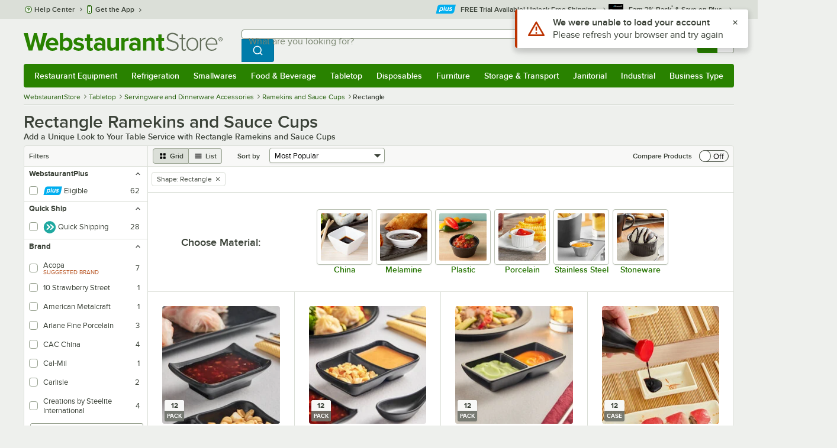

--- FILE ---
content_type: text/html; charset=utf-8
request_url: https://www.google.com/recaptcha/enterprise/anchor?ar=1&k=6LcMB7EUAAAAAIBgYhbNBrCNyKHlQtMgVYTjpT8V&co=aHR0cHM6Ly93d3cud2Vic3RhdXJhbnRzdG9yZS5jb206NDQz&hl=en&v=PoyoqOPhxBO7pBk68S4YbpHZ&size=invisible&anchor-ms=20000&execute-ms=30000&cb=1gxdbx2jh44f
body_size: 49066
content:
<!DOCTYPE HTML><html dir="ltr" lang="en"><head><meta http-equiv="Content-Type" content="text/html; charset=UTF-8">
<meta http-equiv="X-UA-Compatible" content="IE=edge">
<title>reCAPTCHA</title>
<style type="text/css">
/* cyrillic-ext */
@font-face {
  font-family: 'Roboto';
  font-style: normal;
  font-weight: 400;
  font-stretch: 100%;
  src: url(//fonts.gstatic.com/s/roboto/v48/KFO7CnqEu92Fr1ME7kSn66aGLdTylUAMa3GUBHMdazTgWw.woff2) format('woff2');
  unicode-range: U+0460-052F, U+1C80-1C8A, U+20B4, U+2DE0-2DFF, U+A640-A69F, U+FE2E-FE2F;
}
/* cyrillic */
@font-face {
  font-family: 'Roboto';
  font-style: normal;
  font-weight: 400;
  font-stretch: 100%;
  src: url(//fonts.gstatic.com/s/roboto/v48/KFO7CnqEu92Fr1ME7kSn66aGLdTylUAMa3iUBHMdazTgWw.woff2) format('woff2');
  unicode-range: U+0301, U+0400-045F, U+0490-0491, U+04B0-04B1, U+2116;
}
/* greek-ext */
@font-face {
  font-family: 'Roboto';
  font-style: normal;
  font-weight: 400;
  font-stretch: 100%;
  src: url(//fonts.gstatic.com/s/roboto/v48/KFO7CnqEu92Fr1ME7kSn66aGLdTylUAMa3CUBHMdazTgWw.woff2) format('woff2');
  unicode-range: U+1F00-1FFF;
}
/* greek */
@font-face {
  font-family: 'Roboto';
  font-style: normal;
  font-weight: 400;
  font-stretch: 100%;
  src: url(//fonts.gstatic.com/s/roboto/v48/KFO7CnqEu92Fr1ME7kSn66aGLdTylUAMa3-UBHMdazTgWw.woff2) format('woff2');
  unicode-range: U+0370-0377, U+037A-037F, U+0384-038A, U+038C, U+038E-03A1, U+03A3-03FF;
}
/* math */
@font-face {
  font-family: 'Roboto';
  font-style: normal;
  font-weight: 400;
  font-stretch: 100%;
  src: url(//fonts.gstatic.com/s/roboto/v48/KFO7CnqEu92Fr1ME7kSn66aGLdTylUAMawCUBHMdazTgWw.woff2) format('woff2');
  unicode-range: U+0302-0303, U+0305, U+0307-0308, U+0310, U+0312, U+0315, U+031A, U+0326-0327, U+032C, U+032F-0330, U+0332-0333, U+0338, U+033A, U+0346, U+034D, U+0391-03A1, U+03A3-03A9, U+03B1-03C9, U+03D1, U+03D5-03D6, U+03F0-03F1, U+03F4-03F5, U+2016-2017, U+2034-2038, U+203C, U+2040, U+2043, U+2047, U+2050, U+2057, U+205F, U+2070-2071, U+2074-208E, U+2090-209C, U+20D0-20DC, U+20E1, U+20E5-20EF, U+2100-2112, U+2114-2115, U+2117-2121, U+2123-214F, U+2190, U+2192, U+2194-21AE, U+21B0-21E5, U+21F1-21F2, U+21F4-2211, U+2213-2214, U+2216-22FF, U+2308-230B, U+2310, U+2319, U+231C-2321, U+2336-237A, U+237C, U+2395, U+239B-23B7, U+23D0, U+23DC-23E1, U+2474-2475, U+25AF, U+25B3, U+25B7, U+25BD, U+25C1, U+25CA, U+25CC, U+25FB, U+266D-266F, U+27C0-27FF, U+2900-2AFF, U+2B0E-2B11, U+2B30-2B4C, U+2BFE, U+3030, U+FF5B, U+FF5D, U+1D400-1D7FF, U+1EE00-1EEFF;
}
/* symbols */
@font-face {
  font-family: 'Roboto';
  font-style: normal;
  font-weight: 400;
  font-stretch: 100%;
  src: url(//fonts.gstatic.com/s/roboto/v48/KFO7CnqEu92Fr1ME7kSn66aGLdTylUAMaxKUBHMdazTgWw.woff2) format('woff2');
  unicode-range: U+0001-000C, U+000E-001F, U+007F-009F, U+20DD-20E0, U+20E2-20E4, U+2150-218F, U+2190, U+2192, U+2194-2199, U+21AF, U+21E6-21F0, U+21F3, U+2218-2219, U+2299, U+22C4-22C6, U+2300-243F, U+2440-244A, U+2460-24FF, U+25A0-27BF, U+2800-28FF, U+2921-2922, U+2981, U+29BF, U+29EB, U+2B00-2BFF, U+4DC0-4DFF, U+FFF9-FFFB, U+10140-1018E, U+10190-1019C, U+101A0, U+101D0-101FD, U+102E0-102FB, U+10E60-10E7E, U+1D2C0-1D2D3, U+1D2E0-1D37F, U+1F000-1F0FF, U+1F100-1F1AD, U+1F1E6-1F1FF, U+1F30D-1F30F, U+1F315, U+1F31C, U+1F31E, U+1F320-1F32C, U+1F336, U+1F378, U+1F37D, U+1F382, U+1F393-1F39F, U+1F3A7-1F3A8, U+1F3AC-1F3AF, U+1F3C2, U+1F3C4-1F3C6, U+1F3CA-1F3CE, U+1F3D4-1F3E0, U+1F3ED, U+1F3F1-1F3F3, U+1F3F5-1F3F7, U+1F408, U+1F415, U+1F41F, U+1F426, U+1F43F, U+1F441-1F442, U+1F444, U+1F446-1F449, U+1F44C-1F44E, U+1F453, U+1F46A, U+1F47D, U+1F4A3, U+1F4B0, U+1F4B3, U+1F4B9, U+1F4BB, U+1F4BF, U+1F4C8-1F4CB, U+1F4D6, U+1F4DA, U+1F4DF, U+1F4E3-1F4E6, U+1F4EA-1F4ED, U+1F4F7, U+1F4F9-1F4FB, U+1F4FD-1F4FE, U+1F503, U+1F507-1F50B, U+1F50D, U+1F512-1F513, U+1F53E-1F54A, U+1F54F-1F5FA, U+1F610, U+1F650-1F67F, U+1F687, U+1F68D, U+1F691, U+1F694, U+1F698, U+1F6AD, U+1F6B2, U+1F6B9-1F6BA, U+1F6BC, U+1F6C6-1F6CF, U+1F6D3-1F6D7, U+1F6E0-1F6EA, U+1F6F0-1F6F3, U+1F6F7-1F6FC, U+1F700-1F7FF, U+1F800-1F80B, U+1F810-1F847, U+1F850-1F859, U+1F860-1F887, U+1F890-1F8AD, U+1F8B0-1F8BB, U+1F8C0-1F8C1, U+1F900-1F90B, U+1F93B, U+1F946, U+1F984, U+1F996, U+1F9E9, U+1FA00-1FA6F, U+1FA70-1FA7C, U+1FA80-1FA89, U+1FA8F-1FAC6, U+1FACE-1FADC, U+1FADF-1FAE9, U+1FAF0-1FAF8, U+1FB00-1FBFF;
}
/* vietnamese */
@font-face {
  font-family: 'Roboto';
  font-style: normal;
  font-weight: 400;
  font-stretch: 100%;
  src: url(//fonts.gstatic.com/s/roboto/v48/KFO7CnqEu92Fr1ME7kSn66aGLdTylUAMa3OUBHMdazTgWw.woff2) format('woff2');
  unicode-range: U+0102-0103, U+0110-0111, U+0128-0129, U+0168-0169, U+01A0-01A1, U+01AF-01B0, U+0300-0301, U+0303-0304, U+0308-0309, U+0323, U+0329, U+1EA0-1EF9, U+20AB;
}
/* latin-ext */
@font-face {
  font-family: 'Roboto';
  font-style: normal;
  font-weight: 400;
  font-stretch: 100%;
  src: url(//fonts.gstatic.com/s/roboto/v48/KFO7CnqEu92Fr1ME7kSn66aGLdTylUAMa3KUBHMdazTgWw.woff2) format('woff2');
  unicode-range: U+0100-02BA, U+02BD-02C5, U+02C7-02CC, U+02CE-02D7, U+02DD-02FF, U+0304, U+0308, U+0329, U+1D00-1DBF, U+1E00-1E9F, U+1EF2-1EFF, U+2020, U+20A0-20AB, U+20AD-20C0, U+2113, U+2C60-2C7F, U+A720-A7FF;
}
/* latin */
@font-face {
  font-family: 'Roboto';
  font-style: normal;
  font-weight: 400;
  font-stretch: 100%;
  src: url(//fonts.gstatic.com/s/roboto/v48/KFO7CnqEu92Fr1ME7kSn66aGLdTylUAMa3yUBHMdazQ.woff2) format('woff2');
  unicode-range: U+0000-00FF, U+0131, U+0152-0153, U+02BB-02BC, U+02C6, U+02DA, U+02DC, U+0304, U+0308, U+0329, U+2000-206F, U+20AC, U+2122, U+2191, U+2193, U+2212, U+2215, U+FEFF, U+FFFD;
}
/* cyrillic-ext */
@font-face {
  font-family: 'Roboto';
  font-style: normal;
  font-weight: 500;
  font-stretch: 100%;
  src: url(//fonts.gstatic.com/s/roboto/v48/KFO7CnqEu92Fr1ME7kSn66aGLdTylUAMa3GUBHMdazTgWw.woff2) format('woff2');
  unicode-range: U+0460-052F, U+1C80-1C8A, U+20B4, U+2DE0-2DFF, U+A640-A69F, U+FE2E-FE2F;
}
/* cyrillic */
@font-face {
  font-family: 'Roboto';
  font-style: normal;
  font-weight: 500;
  font-stretch: 100%;
  src: url(//fonts.gstatic.com/s/roboto/v48/KFO7CnqEu92Fr1ME7kSn66aGLdTylUAMa3iUBHMdazTgWw.woff2) format('woff2');
  unicode-range: U+0301, U+0400-045F, U+0490-0491, U+04B0-04B1, U+2116;
}
/* greek-ext */
@font-face {
  font-family: 'Roboto';
  font-style: normal;
  font-weight: 500;
  font-stretch: 100%;
  src: url(//fonts.gstatic.com/s/roboto/v48/KFO7CnqEu92Fr1ME7kSn66aGLdTylUAMa3CUBHMdazTgWw.woff2) format('woff2');
  unicode-range: U+1F00-1FFF;
}
/* greek */
@font-face {
  font-family: 'Roboto';
  font-style: normal;
  font-weight: 500;
  font-stretch: 100%;
  src: url(//fonts.gstatic.com/s/roboto/v48/KFO7CnqEu92Fr1ME7kSn66aGLdTylUAMa3-UBHMdazTgWw.woff2) format('woff2');
  unicode-range: U+0370-0377, U+037A-037F, U+0384-038A, U+038C, U+038E-03A1, U+03A3-03FF;
}
/* math */
@font-face {
  font-family: 'Roboto';
  font-style: normal;
  font-weight: 500;
  font-stretch: 100%;
  src: url(//fonts.gstatic.com/s/roboto/v48/KFO7CnqEu92Fr1ME7kSn66aGLdTylUAMawCUBHMdazTgWw.woff2) format('woff2');
  unicode-range: U+0302-0303, U+0305, U+0307-0308, U+0310, U+0312, U+0315, U+031A, U+0326-0327, U+032C, U+032F-0330, U+0332-0333, U+0338, U+033A, U+0346, U+034D, U+0391-03A1, U+03A3-03A9, U+03B1-03C9, U+03D1, U+03D5-03D6, U+03F0-03F1, U+03F4-03F5, U+2016-2017, U+2034-2038, U+203C, U+2040, U+2043, U+2047, U+2050, U+2057, U+205F, U+2070-2071, U+2074-208E, U+2090-209C, U+20D0-20DC, U+20E1, U+20E5-20EF, U+2100-2112, U+2114-2115, U+2117-2121, U+2123-214F, U+2190, U+2192, U+2194-21AE, U+21B0-21E5, U+21F1-21F2, U+21F4-2211, U+2213-2214, U+2216-22FF, U+2308-230B, U+2310, U+2319, U+231C-2321, U+2336-237A, U+237C, U+2395, U+239B-23B7, U+23D0, U+23DC-23E1, U+2474-2475, U+25AF, U+25B3, U+25B7, U+25BD, U+25C1, U+25CA, U+25CC, U+25FB, U+266D-266F, U+27C0-27FF, U+2900-2AFF, U+2B0E-2B11, U+2B30-2B4C, U+2BFE, U+3030, U+FF5B, U+FF5D, U+1D400-1D7FF, U+1EE00-1EEFF;
}
/* symbols */
@font-face {
  font-family: 'Roboto';
  font-style: normal;
  font-weight: 500;
  font-stretch: 100%;
  src: url(//fonts.gstatic.com/s/roboto/v48/KFO7CnqEu92Fr1ME7kSn66aGLdTylUAMaxKUBHMdazTgWw.woff2) format('woff2');
  unicode-range: U+0001-000C, U+000E-001F, U+007F-009F, U+20DD-20E0, U+20E2-20E4, U+2150-218F, U+2190, U+2192, U+2194-2199, U+21AF, U+21E6-21F0, U+21F3, U+2218-2219, U+2299, U+22C4-22C6, U+2300-243F, U+2440-244A, U+2460-24FF, U+25A0-27BF, U+2800-28FF, U+2921-2922, U+2981, U+29BF, U+29EB, U+2B00-2BFF, U+4DC0-4DFF, U+FFF9-FFFB, U+10140-1018E, U+10190-1019C, U+101A0, U+101D0-101FD, U+102E0-102FB, U+10E60-10E7E, U+1D2C0-1D2D3, U+1D2E0-1D37F, U+1F000-1F0FF, U+1F100-1F1AD, U+1F1E6-1F1FF, U+1F30D-1F30F, U+1F315, U+1F31C, U+1F31E, U+1F320-1F32C, U+1F336, U+1F378, U+1F37D, U+1F382, U+1F393-1F39F, U+1F3A7-1F3A8, U+1F3AC-1F3AF, U+1F3C2, U+1F3C4-1F3C6, U+1F3CA-1F3CE, U+1F3D4-1F3E0, U+1F3ED, U+1F3F1-1F3F3, U+1F3F5-1F3F7, U+1F408, U+1F415, U+1F41F, U+1F426, U+1F43F, U+1F441-1F442, U+1F444, U+1F446-1F449, U+1F44C-1F44E, U+1F453, U+1F46A, U+1F47D, U+1F4A3, U+1F4B0, U+1F4B3, U+1F4B9, U+1F4BB, U+1F4BF, U+1F4C8-1F4CB, U+1F4D6, U+1F4DA, U+1F4DF, U+1F4E3-1F4E6, U+1F4EA-1F4ED, U+1F4F7, U+1F4F9-1F4FB, U+1F4FD-1F4FE, U+1F503, U+1F507-1F50B, U+1F50D, U+1F512-1F513, U+1F53E-1F54A, U+1F54F-1F5FA, U+1F610, U+1F650-1F67F, U+1F687, U+1F68D, U+1F691, U+1F694, U+1F698, U+1F6AD, U+1F6B2, U+1F6B9-1F6BA, U+1F6BC, U+1F6C6-1F6CF, U+1F6D3-1F6D7, U+1F6E0-1F6EA, U+1F6F0-1F6F3, U+1F6F7-1F6FC, U+1F700-1F7FF, U+1F800-1F80B, U+1F810-1F847, U+1F850-1F859, U+1F860-1F887, U+1F890-1F8AD, U+1F8B0-1F8BB, U+1F8C0-1F8C1, U+1F900-1F90B, U+1F93B, U+1F946, U+1F984, U+1F996, U+1F9E9, U+1FA00-1FA6F, U+1FA70-1FA7C, U+1FA80-1FA89, U+1FA8F-1FAC6, U+1FACE-1FADC, U+1FADF-1FAE9, U+1FAF0-1FAF8, U+1FB00-1FBFF;
}
/* vietnamese */
@font-face {
  font-family: 'Roboto';
  font-style: normal;
  font-weight: 500;
  font-stretch: 100%;
  src: url(//fonts.gstatic.com/s/roboto/v48/KFO7CnqEu92Fr1ME7kSn66aGLdTylUAMa3OUBHMdazTgWw.woff2) format('woff2');
  unicode-range: U+0102-0103, U+0110-0111, U+0128-0129, U+0168-0169, U+01A0-01A1, U+01AF-01B0, U+0300-0301, U+0303-0304, U+0308-0309, U+0323, U+0329, U+1EA0-1EF9, U+20AB;
}
/* latin-ext */
@font-face {
  font-family: 'Roboto';
  font-style: normal;
  font-weight: 500;
  font-stretch: 100%;
  src: url(//fonts.gstatic.com/s/roboto/v48/KFO7CnqEu92Fr1ME7kSn66aGLdTylUAMa3KUBHMdazTgWw.woff2) format('woff2');
  unicode-range: U+0100-02BA, U+02BD-02C5, U+02C7-02CC, U+02CE-02D7, U+02DD-02FF, U+0304, U+0308, U+0329, U+1D00-1DBF, U+1E00-1E9F, U+1EF2-1EFF, U+2020, U+20A0-20AB, U+20AD-20C0, U+2113, U+2C60-2C7F, U+A720-A7FF;
}
/* latin */
@font-face {
  font-family: 'Roboto';
  font-style: normal;
  font-weight: 500;
  font-stretch: 100%;
  src: url(//fonts.gstatic.com/s/roboto/v48/KFO7CnqEu92Fr1ME7kSn66aGLdTylUAMa3yUBHMdazQ.woff2) format('woff2');
  unicode-range: U+0000-00FF, U+0131, U+0152-0153, U+02BB-02BC, U+02C6, U+02DA, U+02DC, U+0304, U+0308, U+0329, U+2000-206F, U+20AC, U+2122, U+2191, U+2193, U+2212, U+2215, U+FEFF, U+FFFD;
}
/* cyrillic-ext */
@font-face {
  font-family: 'Roboto';
  font-style: normal;
  font-weight: 900;
  font-stretch: 100%;
  src: url(//fonts.gstatic.com/s/roboto/v48/KFO7CnqEu92Fr1ME7kSn66aGLdTylUAMa3GUBHMdazTgWw.woff2) format('woff2');
  unicode-range: U+0460-052F, U+1C80-1C8A, U+20B4, U+2DE0-2DFF, U+A640-A69F, U+FE2E-FE2F;
}
/* cyrillic */
@font-face {
  font-family: 'Roboto';
  font-style: normal;
  font-weight: 900;
  font-stretch: 100%;
  src: url(//fonts.gstatic.com/s/roboto/v48/KFO7CnqEu92Fr1ME7kSn66aGLdTylUAMa3iUBHMdazTgWw.woff2) format('woff2');
  unicode-range: U+0301, U+0400-045F, U+0490-0491, U+04B0-04B1, U+2116;
}
/* greek-ext */
@font-face {
  font-family: 'Roboto';
  font-style: normal;
  font-weight: 900;
  font-stretch: 100%;
  src: url(//fonts.gstatic.com/s/roboto/v48/KFO7CnqEu92Fr1ME7kSn66aGLdTylUAMa3CUBHMdazTgWw.woff2) format('woff2');
  unicode-range: U+1F00-1FFF;
}
/* greek */
@font-face {
  font-family: 'Roboto';
  font-style: normal;
  font-weight: 900;
  font-stretch: 100%;
  src: url(//fonts.gstatic.com/s/roboto/v48/KFO7CnqEu92Fr1ME7kSn66aGLdTylUAMa3-UBHMdazTgWw.woff2) format('woff2');
  unicode-range: U+0370-0377, U+037A-037F, U+0384-038A, U+038C, U+038E-03A1, U+03A3-03FF;
}
/* math */
@font-face {
  font-family: 'Roboto';
  font-style: normal;
  font-weight: 900;
  font-stretch: 100%;
  src: url(//fonts.gstatic.com/s/roboto/v48/KFO7CnqEu92Fr1ME7kSn66aGLdTylUAMawCUBHMdazTgWw.woff2) format('woff2');
  unicode-range: U+0302-0303, U+0305, U+0307-0308, U+0310, U+0312, U+0315, U+031A, U+0326-0327, U+032C, U+032F-0330, U+0332-0333, U+0338, U+033A, U+0346, U+034D, U+0391-03A1, U+03A3-03A9, U+03B1-03C9, U+03D1, U+03D5-03D6, U+03F0-03F1, U+03F4-03F5, U+2016-2017, U+2034-2038, U+203C, U+2040, U+2043, U+2047, U+2050, U+2057, U+205F, U+2070-2071, U+2074-208E, U+2090-209C, U+20D0-20DC, U+20E1, U+20E5-20EF, U+2100-2112, U+2114-2115, U+2117-2121, U+2123-214F, U+2190, U+2192, U+2194-21AE, U+21B0-21E5, U+21F1-21F2, U+21F4-2211, U+2213-2214, U+2216-22FF, U+2308-230B, U+2310, U+2319, U+231C-2321, U+2336-237A, U+237C, U+2395, U+239B-23B7, U+23D0, U+23DC-23E1, U+2474-2475, U+25AF, U+25B3, U+25B7, U+25BD, U+25C1, U+25CA, U+25CC, U+25FB, U+266D-266F, U+27C0-27FF, U+2900-2AFF, U+2B0E-2B11, U+2B30-2B4C, U+2BFE, U+3030, U+FF5B, U+FF5D, U+1D400-1D7FF, U+1EE00-1EEFF;
}
/* symbols */
@font-face {
  font-family: 'Roboto';
  font-style: normal;
  font-weight: 900;
  font-stretch: 100%;
  src: url(//fonts.gstatic.com/s/roboto/v48/KFO7CnqEu92Fr1ME7kSn66aGLdTylUAMaxKUBHMdazTgWw.woff2) format('woff2');
  unicode-range: U+0001-000C, U+000E-001F, U+007F-009F, U+20DD-20E0, U+20E2-20E4, U+2150-218F, U+2190, U+2192, U+2194-2199, U+21AF, U+21E6-21F0, U+21F3, U+2218-2219, U+2299, U+22C4-22C6, U+2300-243F, U+2440-244A, U+2460-24FF, U+25A0-27BF, U+2800-28FF, U+2921-2922, U+2981, U+29BF, U+29EB, U+2B00-2BFF, U+4DC0-4DFF, U+FFF9-FFFB, U+10140-1018E, U+10190-1019C, U+101A0, U+101D0-101FD, U+102E0-102FB, U+10E60-10E7E, U+1D2C0-1D2D3, U+1D2E0-1D37F, U+1F000-1F0FF, U+1F100-1F1AD, U+1F1E6-1F1FF, U+1F30D-1F30F, U+1F315, U+1F31C, U+1F31E, U+1F320-1F32C, U+1F336, U+1F378, U+1F37D, U+1F382, U+1F393-1F39F, U+1F3A7-1F3A8, U+1F3AC-1F3AF, U+1F3C2, U+1F3C4-1F3C6, U+1F3CA-1F3CE, U+1F3D4-1F3E0, U+1F3ED, U+1F3F1-1F3F3, U+1F3F5-1F3F7, U+1F408, U+1F415, U+1F41F, U+1F426, U+1F43F, U+1F441-1F442, U+1F444, U+1F446-1F449, U+1F44C-1F44E, U+1F453, U+1F46A, U+1F47D, U+1F4A3, U+1F4B0, U+1F4B3, U+1F4B9, U+1F4BB, U+1F4BF, U+1F4C8-1F4CB, U+1F4D6, U+1F4DA, U+1F4DF, U+1F4E3-1F4E6, U+1F4EA-1F4ED, U+1F4F7, U+1F4F9-1F4FB, U+1F4FD-1F4FE, U+1F503, U+1F507-1F50B, U+1F50D, U+1F512-1F513, U+1F53E-1F54A, U+1F54F-1F5FA, U+1F610, U+1F650-1F67F, U+1F687, U+1F68D, U+1F691, U+1F694, U+1F698, U+1F6AD, U+1F6B2, U+1F6B9-1F6BA, U+1F6BC, U+1F6C6-1F6CF, U+1F6D3-1F6D7, U+1F6E0-1F6EA, U+1F6F0-1F6F3, U+1F6F7-1F6FC, U+1F700-1F7FF, U+1F800-1F80B, U+1F810-1F847, U+1F850-1F859, U+1F860-1F887, U+1F890-1F8AD, U+1F8B0-1F8BB, U+1F8C0-1F8C1, U+1F900-1F90B, U+1F93B, U+1F946, U+1F984, U+1F996, U+1F9E9, U+1FA00-1FA6F, U+1FA70-1FA7C, U+1FA80-1FA89, U+1FA8F-1FAC6, U+1FACE-1FADC, U+1FADF-1FAE9, U+1FAF0-1FAF8, U+1FB00-1FBFF;
}
/* vietnamese */
@font-face {
  font-family: 'Roboto';
  font-style: normal;
  font-weight: 900;
  font-stretch: 100%;
  src: url(//fonts.gstatic.com/s/roboto/v48/KFO7CnqEu92Fr1ME7kSn66aGLdTylUAMa3OUBHMdazTgWw.woff2) format('woff2');
  unicode-range: U+0102-0103, U+0110-0111, U+0128-0129, U+0168-0169, U+01A0-01A1, U+01AF-01B0, U+0300-0301, U+0303-0304, U+0308-0309, U+0323, U+0329, U+1EA0-1EF9, U+20AB;
}
/* latin-ext */
@font-face {
  font-family: 'Roboto';
  font-style: normal;
  font-weight: 900;
  font-stretch: 100%;
  src: url(//fonts.gstatic.com/s/roboto/v48/KFO7CnqEu92Fr1ME7kSn66aGLdTylUAMa3KUBHMdazTgWw.woff2) format('woff2');
  unicode-range: U+0100-02BA, U+02BD-02C5, U+02C7-02CC, U+02CE-02D7, U+02DD-02FF, U+0304, U+0308, U+0329, U+1D00-1DBF, U+1E00-1E9F, U+1EF2-1EFF, U+2020, U+20A0-20AB, U+20AD-20C0, U+2113, U+2C60-2C7F, U+A720-A7FF;
}
/* latin */
@font-face {
  font-family: 'Roboto';
  font-style: normal;
  font-weight: 900;
  font-stretch: 100%;
  src: url(//fonts.gstatic.com/s/roboto/v48/KFO7CnqEu92Fr1ME7kSn66aGLdTylUAMa3yUBHMdazQ.woff2) format('woff2');
  unicode-range: U+0000-00FF, U+0131, U+0152-0153, U+02BB-02BC, U+02C6, U+02DA, U+02DC, U+0304, U+0308, U+0329, U+2000-206F, U+20AC, U+2122, U+2191, U+2193, U+2212, U+2215, U+FEFF, U+FFFD;
}

</style>
<link rel="stylesheet" type="text/css" href="https://www.gstatic.com/recaptcha/releases/PoyoqOPhxBO7pBk68S4YbpHZ/styles__ltr.css">
<script nonce="W3XHNZouNQvqtBMqzgt7IA" type="text/javascript">window['__recaptcha_api'] = 'https://www.google.com/recaptcha/enterprise/';</script>
<script type="text/javascript" src="https://www.gstatic.com/recaptcha/releases/PoyoqOPhxBO7pBk68S4YbpHZ/recaptcha__en.js" nonce="W3XHNZouNQvqtBMqzgt7IA">
      
    </script></head>
<body><div id="rc-anchor-alert" class="rc-anchor-alert"></div>
<input type="hidden" id="recaptcha-token" value="[base64]">
<script type="text/javascript" nonce="W3XHNZouNQvqtBMqzgt7IA">
      recaptcha.anchor.Main.init("[\x22ainput\x22,[\x22bgdata\x22,\x22\x22,\[base64]/[base64]/[base64]/[base64]/[base64]/[base64]/KGcoTywyNTMsTy5PKSxVRyhPLEMpKTpnKE8sMjUzLEMpLE8pKSxsKSksTykpfSxieT1mdW5jdGlvbihDLE8sdSxsKXtmb3IobD0odT1SKEMpLDApO08+MDtPLS0pbD1sPDw4fFooQyk7ZyhDLHUsbCl9LFVHPWZ1bmN0aW9uKEMsTyl7Qy5pLmxlbmd0aD4xMDQ/[base64]/[base64]/[base64]/[base64]/[base64]/[base64]/[base64]\\u003d\x22,\[base64]\\u003d\x22,\x22HibDgkjDlnLDqkwEwotHw7l/UcKUw6wqwpBBIjxyw7XCphfDqEU/w4BnZDnCqsKBciIgwqMyW8OsTMO+wo3DjsKTZ01twpsBwq0GM8OZw4IDHMKhw4toQMKRwp1nXcOWwowcFcKyB8OULsK5G8OuZ8OyMSLCqsKsw69Awr/DpDPCu2PChsKswqg9ZVkUF0fCk8OGwpDDiAzCtsKDfMKQIiscSsK5wp1AEMOCwpMYTMOVwotfW8OjNMOqw4YvGcKJCcOQwofCmX5Kw6wYX1nDuVPCm8KkwovDkmYhAijDscOowro9w4XCqMOHw6jDq3PCogs9Fn08D8O4wrRraMO+w43ClsKIa8KbDcKowpYJwp/DgVfCq8K3eEsvGAbDl8KtF8OIwqLDvcKSZAHCjQXDsWF8w7LChsOXw4wXwrPColTDq3LDrSVZR3UcE8KedcO1VsOnw4Y0wrEJEyDDrGcQw61vB3vDisO9wpR5VsK3woc/c1tGwpd/w4Y6fMOGfRjDpVUsfMO3LhAZUcKawqgcw6fDgsOCWyHDsRzDkTTCv8O5MzbClMOuw6vDmFXCnsOjwpHDiwtYw7PChsOmMRZYwqI8w4c7HR/DmHZLMcORwpJ8wp/DgQV1woN5acORQMKhwrjCkcKRwpvCg2sswpV7wrvCgMO4wrbDrW7DlsOcCMKlwprCizJCG00iHjrCicK1woljw7pEwqE2GMKdLMKLwqLDuAXCmRYRw7xoL3/DqcKAwqtceHRNPcKFwrM8Z8OXbl99w7AWwqlhCxPClMORw4/Ci8OOKQxlw5TDkcKOwq7DsRLDnGLDi2/[base64]/KsKTw5ZNFMOzXTBMAEJiwrpkwpxgJMOrGnLDqww1AMO7wr/DnMKdw7wvCz7Dh8O/c3ZTJ8KDwoDCrsKnw6LDkMOYwoXDssOfw6XClXdtccK5wqs1ZSw1w7LDkA7Dh8OJw4nDssOASMOUwqzCl8KHwp/[base64]/CpmxvwpN2KXrDrsKHw5TCv8K6dRcIMSECwrkCcMKTwoN6C8ONwrrDosOWwqLDiMKKw4tXw77Di8OEw7phwop0wpDCgz82ScKva190wqjDrMOIwq5Xw7pbw6TDrQceXcKtGsOmLUwsJ296GVkhUzPChQfDsy7Cm8KUwrcNwo/[base64]/[base64]/[base64]/CjAbDlDYnw65UPMKJw7UCF8OSQ8KLBMOiwpR6PhXDm8OAw4pKFMKAwoBewr3CjAl/w7vDkC8CUVtcAyTCvsKlwq9fwpHDrMO7w5BUw6vDimIHw7cAaMKjScONR8KpwrjCqcKsCzLCmkE6wrw/wogHwrAmw6tlM8O5w6/CgBI8MMOGI1rDn8KlBl/Dm2dId2rDsAXDpmrDm8K2wrlPwoZ8Gw/DmRsYwojCkcKww5lHXsKtWyjDsBXDkcOfw6o6SsOjw4lcfsOewoTCksKgw4fDvsKbwr5+w6EAYsO5woohwrPCqjhuIsO7w4XCvRtVwpXCqsOKHiRkw65Wwq/Cl8KUwrkpIcKzwoQUwozDv8OwIcK6IcOdw7s/KgLCrcOew4FGCDHDuUfChAszw6DCg2Y8wqvCncOFCMKrJRUkwqnDkMKGGk/[base64]/CsQ7Dv8KxwrElwozCjlnDr8OMw6FZJB43woFcw63CoMK5QMKGw5TDq8K4w4Fkw5vCgMKGw64/[base64]/CqcO5wozCv8OoS8K6QRcew6t4f8OewqjCqCzCqMKKwprCgcKbLw/DoDTCpMK0SMOjHk0VB28Kw5zDpMOcw7wbwqVqw6xQwotCf1YASjQkwpXDvDZZPsOhwq/CqsKSfCfCrcKGWUw2wohWKsObwrDDrMO/[base64]/[base64]/Xi7DocOzX8OEw4bDmcK1JMOBccOfwofCjXgAw4kuwqTDrmdkS8KcTjNPw7zCqzXChsOKf8OwesOgw5DDgMOSacKowo/DjcOpwoxGa04TwovCk8K7w7Vvc8OWbcKgwqpYeMKVwrBVw6TCm8Oxc8OMwqnDocKFDkbDqCrDl8Ksw4bCn8KFak9+GsOaesOJwqkCwqgbDgcUAjI2wpjDmVDCncKFYAvCmQ7CqRApFWjCpzYfKsKNQcO7NUvCjH/DvMKNwo59wr4tBDvCucK3w5EeAmHDuhPDt2hyF8Oxw5/DkwtBw7/CnsOJO1wVw57Cs8OgFlzCrHYowptfbsKsT8Kdw5PDg2TDscKowq/Co8KUwpRJWMOLwr7Ctko2w6LDq8O/VjTDmTQJAmbCtH7DrMOmw7VMPmfDpW7DuMOIwp0awp3CjVnDjicFwrTCpS7DhcO9HkR5PWXChmXDpMOAwrnCscKZd2zCsXPDj8K7QMOww5nDgRVMw6Q7AMKkVytZd8OZw7Yuw7XDjGNvUcKuGDBaw7zCrcO/wr/DjsO3wpLCq8KXw5sQPsKEwpV9wqLCoMKlImE2woPDjMKjw7zDuMKkWcK/[base64]/DlMKqw7XCh8OHBcKNw58BLX/CvXtcDgjCm8OnEB/DhVfDkQV5wppyQSDCtXY3w6LDmCIAwofClMOzw7TCijTDrsOSw7lqwoLCicOiw7ZtwpF8wqrDixnClcOtLkgzesKBC0k5H8OPwpPCvMO/w5bCnMKGwp/CrMKZfVjDpMObwrHDs8OfL20SwoUnPg4AIsOrCsKdXMKJw6MLwqd1J00Ww6fDpwxnwoAOwrbCq08Iwr3CpMOHwp/CgBtBTgJ9TyPClMOvLQQdwqZvc8OOw6BtVsOWCcK0w6DDpi3Dm8Ozw7nDryBGwp7DuSvCu8KXScO5w5PCqT9Hw4U+QMOOw4wXIW3CnBZeR8Ojw4jDk8KWw6zDtTJ4woVgBwnDnlLDqUTDqMKWaSQAw6HDjsOYwrnDvcOfwrfClcOqDTzCssKLw4HDmFMnwp/[base64]/[base64]/DnD0YUcKQXS/[base64]/CscKvw7DCjV3DhGt/Z8KUCDHDr1/CtMOJwoYLYsKbdEU7RcKVw6LCmi/DoMKhCMOCwrbDgsKAwoZ7BjHCsR/DrCMGw4Bmwr7Dl8KQw6jCuMKww6XDqQd2HMKCeVMIT0XDoSY9wpvDpgjCoU/ChsKhwq1vw4E2PcKYfMOhGMKjw645URDDj8KIw4BVQMOdeB7CrsKGwqvDvsOuTDXCuSAzZcKmw7/CuU7CoG3CnTDCr8KFF8O+w75QHcO1TiAaKsOJw5fDu8KswoZ1WVHDn8Ovw7/Cn3rDjwHDoGEgNcOYdsODwpTCvMOGw4PDlD3Dp8OAXMO7XhjDs8K0wqQKSnLCgEPDisKxPFZUw4B+wrpRw6NSwrPDpsO8Z8OBw5XDkMOLDRw5wqkOw687TsKJHnlhw40Jwr3CtMKTWwpUB8O1wp/CkcKfwrDCjhgIBsOkN8OcAysDC1XCvFNFw4PDp8Ouw6TCmsKiw4DChsKswpUww4jCsgsiwrkkCTNhfMKKw4PDtD3Cvi3CjzBNw4XDkcOaIV/CsXlTdUrCvUDCuEBewrZuw53DiMKUw4PDtEjCgMKOw6/CrMOJw7tQO8OeL8OjHBNvLHAmasK5w5dcwrJnwoguw4cpwqtJw70ww6PDvcOSGx9xwp5pPBXDu8KZRcK6w7TCv8KeMMOkFHrDuz7Cj8KZZgTCnMKKwr7CtsOveMOAd8OvHMKfTx7DkcKTSww9woVVbsO6w7Ybw5zDgsOVNRNQwq02XcK9VcK8ChvCkW/DpMOzFMObXsOTW8KjS2NuwrcuwokDw55AOMOpw5vCtU/[base64]/Drx3CumfCiFRsw5jDn0g2TWs5DMOMYMKuw6LDvMKYQcOhwpIBCsOVwr/DgcKDw47DncK5woDDtD7Cg0jCk0hgJWvDkSjCgj/[base64]/DqMOEw5LDqlEEPXk5wr/DjmTCgwY4AFtRc8OHwqQGeMOMw5vDgRkqKcOKw7HCi8KkbcOdKcOlwpxIQ8O8Bj4YY8OAw53Cv8KvwoFkw4URb2zCkSPDoMKSw4rCtcOiaTlbfyAjC0zCh2PCji7DtCRswpXCrkHCmzDDj8KIw5pBw4VfdUl7EsOowq/[base64]/CinEfw68RwpsGwqvDjHrDiW/[base64]/[base64]/wqvDuMO2IQHCoXHDicOCw7rCkMOVWsKjw5/[base64]/Dl8O4MWDCtMKqwqBIVMOaFsKoY8OdK8KZwpMcwqvCkDlfw7lsw7bDniZpwqHCtUQSwqTDriV5CcOJwpZlw7HDjU7CrUIfw6fCpMOhw7bCgsKFw7pAKCl5RkvCqxhPZ8K0Y37CmsKkYitTP8OFwrwXNic/V8OPw6/DtQTDksOHScKNSMO1YsK0w7IuOi8eCX09RQNnwrzDokY0UgJSw6Ixw4kbw5zCimNcSzFBJ33CqcKOw4NZDx08LsOAwpjDojnCs8OUG2LCoRNoD31zwrPCpwYUwo8jI2/CisO6wrvCghbCgEPDoysBw7LDtMKyw7Ycw7JPTUTCrcKlw5jDjcOYdMOFJsO1wrZUw5gaWCjDr8KBwrzCpi4Of1TCvMOMCcKzwr5zwq7CvgplDMORMMKRQkvDhG4AEW3DhnTDvsOXwpQcacK7a8Ktw5xsHsK8PcOvw4/Ckn/Cg8Odw7Qqf8OVQGo2YMOkwrrCocODw6fCtWV6w5xhwp3CrW4tHBJdwpDDg3zDok5XRGAbODliw6DDnTRWIy9OXcKIw6ckw6LCpcOyacK/wroCGMKVF8KCUF51w4nDiwjDtMK9wrrCiHbDhnPDmSlRSCEseSwpSMKuwpRDwr17dBMhw7TCrT9qw6/[base64]/CukF8w6TCvycYw61MwqzDhC7Dr2cbw53DhW9DFC1AJHbClSYPLMO3WQXCpsO6ZcOVwrp9V8KdwrHCgMOSw4DCghDCnFQoJ2w2Iyo5w5jDvGZ2Eg3DpitWwpHCg8O6w7dqC8O4wpTDul9zOcK8BDvCs3vCnmIWwpnCmsO/LBVGw7fDvzPCosKMZ8KQw4dKwo0cw5MFVsO/HcKSw7nDs8KPSxh2w5jDisKaw7kPc8OSw6XCkzDCicObw6Qiw7HDncKTwrHClcKgw4zDksKbw6NUw57Dk8K/aiIeQMKkwp/DrMOjw5RPHjwpwrleRUXCswDCoMOPw4vCh8KiCMO6djzCgX53wrolwq58wobCkhzDisKnexbDgVrDo8KywpfDiwfCiGvDtcO4wqxEC1fDqGIxwrdnw5B6w4ZnLcOSAV1lw77CmcKVwrnCsCDClB3CvmfCknvCux15aMOLAXlXJsKEw73DkBEjw7HCii/DssKFCsKmLx/[base64]/Du3t6TnIqwo9Jwokmw4vCusK8wrfCncK3woknbm/DvUsvw5zCqcKbWTdzw5t1w51FwrzCusKiw6nDv8OaPDENwpg2wqBOSQvCvMKHw4Z7wqhAwps9agDDgMKrNjUIET/[base64]/DvMOpwrPDosKPMQ1Xw4TDjMKBwrXCgH/CtgFjwrtvYcOwc8Oewq/CrMKYwrbCqkvCu8OGU8KxIsKEwoLDvGMATR9pV8KqesKFR8KFwr/CnsO7w6Mrw4xLw43CuCcAwr3CjmjDl1XCkl/Cnkojw6XDjMKuGsKGwop3UkQAw5/CtsOSFX/CpXNzwqEUw4NvEsK8JxFxYsKnPz/DrhtmwpovwqXDnsObS8KGJsKjwq1Yw6XCjsKEPMKwfMKGEMK/[base64]/CmsKPw5ViwoMMHA3ChBscwr8/wrtqI0xSwp3CjcK3OcOqVHLDuG0pwonDg8Ohw4TDvG9tw4XDs8Knd8K+cyxdRgXDg3QOb8KEwrLDpmgYKEFydUfCiWzDmCQLw64+CFrChBTDjkB/OMOJw5HCkTbDmsOqBVYYw71AXzwZw5bDs8K4wr0owqMnw5V5wozDiwUNWljCt1sCQMOLEsK2wr7DoWLCoDTCvxd7XsKzwoZWCDnCnMOFwp/CgAjCkMOTw47CimZ9HCDDvR/DksKawr5Mw43Co1dswrfDgmkbw5rCgWQrNcKGa8K5J8OcwrRqw6zDssOzHXnDhTHDljHCjWzDnkHCnkTCuw3CvsKFT8KQfMK4KMKGRnbCjWcWw7TChTcNIHI3Fi7DtXDCpjPCp8K+SmBQw6cuwrxawoTDpMO9VBwPw5DClcOlwo/[base64]/Dp8OSw7PCvsKywoRWYcKcLzjDtMO1GMK5WMOYwr8fw4jChHE/[base64]/[base64]/w6EQGRYbw4Uhw6cBFF7ChMOCwqoiw6FibzTDicKUPMOhLE96wrdRMBDCrcKfwqnCvcOKan3DggzCmMO8J8KfJcKAw6TCuMK/[base64]/DviRuwrDDicKRw63CtsOVDEjDogTCtxHDv0BhFsOgcjcPwq7CosOGNsO9OTsMRcKNw5QJw4zDo8OGd8KyWVLDjFfCh8KZNcKmLcKYwoUYwqXCrm45bsK/[base64]/wpDDqsKeU8OQwp/CpwLDuDR2byrCjBsMRWljwpPCvcKCN8Kkw5opw5vCuyjCgcOxHGTCtcOowqjCsmozw5ptwrTCo0vDqMO+wqJDwoA9DwzDrCHCm8KVw4Egw53Cg8KhwqTDlsOaCCRlw4fDhhMyFGXCmsOuCsK8LMKHwoF6fsKMOsKvwqkzJ3AvDRokwoPDql/CpHkAFcOka3bDg8KtJ0zCjsKjNMO3w4YnDFvCpjlydhrDv29rwq5NwrPDvnQuw4oeKMKTcE8uPcOQw4kpwpRcUlVsXcOrw7YfScOqdMK+RsOzIg3Co8O6w4lcw5nDisO5w4nDgsOabArDmMKvNsOSBcKtI0XDuA3DvMK/w53CnsOTw6dKwrrDpsO7w5nCssOtclx1U8KXwrFLw5XCrVdWWFfDnWMIesOgw6nDkMO2w5krVsK0JsObYsK+w47CvQpkdsOHwo/DnEnDm8KJYigxwr7Dq04HJcOAREHCv8K7w40awpxrwpbCmxkWw47CosK2w4DDoTUwwoHDssKCI2oZw5rDosKyaMOHw5FLehNhw6Exw6PDjks/w5TCjHZ7Ih7DswbCrx7Dq8KrLsOzwp87VyfClBzDtQfCoxzDqQUOwqlMwoB6w57ClyvDqTrCrsOiYnXCikbDksK1JcKiBQtSDTrDhHluwrfClcKSw5/CusODwpLDqj/[base64]/CmsKdIRp3ZURiEBzDg1t2w4/DgcOAN8O2fMKWYXcFw6skwoXDp8O9wrt2DsOUw5B6dcODwpU0w4sMPBshw4/DisOCw67CtMKsWMO7w5YfwqfDicOzwqlNwqk3wovDoXY9dSjDo8K6R8KBw6geeMOfcMOtUyzDh8Oqb3IgwobCt8KuZ8KtTW7DgB/Cq8KkS8KmPsOQW8Orwospw73Dl1RGw7Ajc8O5w53DgcO0Wwg4w73DmsOkfMKjeEM9w4VddMOHwo9EAMKrNMOrwr8Tw4HCnHAdBcKTOMK/KGvDosOLcMKIw6PCrCwCPml3M0UoIgYzw6PDjH1/asORw6rDlsOKw77DlcOWYMOkw5/[base64]/Cvn0Nwq9zw7dpd3lFwr0FCMKbLsO9JRdBFh9ZwpHDp8KnEDXDvhwAFHfCo1E/[base64]/DssKJwr3Dn3vCkyBxeQjCo8OARAwywp1xwpdBwrfDhSZTfMK9Tn1bRVXCqMKHwp7Dn3ZCwrMMNgIMLCNtw71YE3Yew5VUw5EuaEFywr3Dv8KxwqvCgcKawoU2SMOtwqPCusKDGkDCqVnDn8OZOcKQScOTw4/Dl8KHBSR7NQzCkwstT8O5TcOCejweU3YjwplxwqTDlMKZYj8BNMKawrfCmcOhKMO7wrzDmcKOHhjDuURiw4MvAUgzw7pbw5TDmsKJPMKTUyEXS8KYwq0iZEV9BGfCi8Ogw6gWw5LDrBbDnBc+dXlywqQXwqnDisOUwok3woXCnT/CgsOaNsOHw5rDmMOsXj/DpT3DjMOxwpUVYBwqw4Uuwr1ow7vCulDDigUjD8OfcR5wwqrCvD/CgcOJCsKmE8OsGcKTw4/ChcK+wrp7NxFXw4zDosOMw7bDlcOhw4QQYsKoe8O0w51bw5rDtVHCvcKHw4HCulLDgH1+Py/Du8KLw5wvw7fDmlrCqsO/ZsKvP8Ojw73DicOBw7R+w5jCkmzCqsKpw5DCgXXDjsOqEcK6SsOJbRfDt8KHZMKrG0FXwrJlw6TDn1bDlcOfw65Pw6FSXnZ/w4zDpMOsw5LCisO0wp/DsMKaw6w4w5t6PMKAEsO6w7PCqsKcw6jDlcKIwqw7w7/DmzFPZnJ1c8Oow6Euwp/CmVrDgy7DpMOxwpHDrzHChMOJwpxXw5/[base64]/DtcO7G8KmOsO2wrd/wo5+f8KRw6jDg8OFSMOONz7CtkbCvsOTwpUJwrxSw4xuw5LCuETDujHCgiXCiy/[base64]/Do8KSJGYdIDh+wqTCssKLC0nDlXhkFMOZMMO5w6bCnsOXN8O9YcKdw5XDlcOdwofDicOrJSdfw74UwrklMcKSK8KyZcOuw6hBK8KVI3HCo3TDvMKUw6w5F1/DuSXDq8KiPcOmWcOFTcO+w4cEXcOxfwBndQ/[base64]/Jm7CvMOhIcOsw6shwq3CtMKSw57CrUPDuMKYQMKqw6/[base64]/CkmdNEMOKRirDucKEIsKRw5Y7w4QLMlLDjcKgHxvCg2Bwwq4cUcODwrzDpj/Cq8KAwoUQw5/Dkx44wrU8w7TCvT/DhV/Dq8KNw4XCuwnDhsKCwqvCi8O/wq41w6zDhg1qFW5GwrwMU8O/YMKfFMOqwrs/fnLCuWHDlz7Dr8KHAB7DrsO+wojCsyI+w43CiMOkAm/CnyVTU8KmOzLDhHdLFnZadsOnPW5kd0PDqhTDoHfDn8OQwqHDv8OSTsO4G03DvsKjOUB2HMK5w5gqAEDDkmseVsK8w7/[base64]/Emt9w7zDpRwjwoPClXYOwqLCqcKeSMOCw4F2w590b8OpGErCr8K6SsKvVGjDnyRTOW11I0/DmUw/RXbDrMKdO1Ijw6t4wrkRB2wzHcObwoLCp0vCh8OaYRDCp8OyKWg0wp5Jwr9sU8K4dMOawrwewp7CrMO8w6cGwrpgwrEpFwzDkGjCnsKrCE5Rw5zCnzLCpMK/wrkIasOhw4TCrGJwXMOHKWnCj8KCVcO6w4x5w7FVw4Evw4hAIsKCWT0GwoFSw6/CjMOTVFc6w63CvkgoX8Kmw7HDkMKAw7hNazDCncKiSMKlLS3CknfDpUvCjcOBTjTDpV3CqgnDlcOdw5XCjXs9NFgGYAQlcsOkeMKcw5rDs03Du0oFw5/CnGFDGwLDkRjCj8OEwqjCg0svfMO+woMiw4Vuw7zDr8KHw7MdaMOoIQ5gwptkwpjCscKkZiUrKD5Dw6BYwr4nwoHCpGbCocKywocuBMKwwo/ChQvCtCnDrMKWakfDqRNPGy/DkMKyQi8tRQrDo8O7cDdgRcOXw6BWXMOmw7TCihrDt0p/wr9WbUd9w7YkBGbDjSnDpzfDnsKVwrLCvxw0PGjCtHAuw63CvsKcf2YOP1bDjDsIaMOywrrCi1jCti/DlsO/w7TDnxLCiU/CtMKywpvCu8KWG8OhwqlUCXAMd3bClHjClHhbwpzDpMOGBidnIsKFwoDDvHrDrzZCwrrCuDB9VcKNGFDCgy3DjMKTL8OAB2nDgsO+UsKwP8K4w4XDmyArAVjDsn8vwoV8woXDtcKBQMKgNMKMMMOQw5DDmMOewpRhw5sKw7DDgU/[base64]/[base64]/DhBrDqcOpKwoaVyh2w58DDSs+w5ZpfcOwY25+bQDCu8ODw77DjsK4wopow4hAw599cnzClmHCnsKHQx9EwoddA8O3esKEwqcAYMK4wqofw59gMhoZw4cYw7w+U8OZKV/CkzLCqSBLw4fDjsKnwprDhsKJw7/[base64]/[base64]/DtBdnEcK2wrDDusOEwofCpcKYEx3DtmHDqcOOPcOuw4BESlMoTSXDoVhdwojDkFBmLsKwwonCn8O3DRUfwrF7w53DuzjCu3Abw5VKZcKCP0x5w6zCjAPCsRF/IH7CkSJHa8KACsKHwrTDu0U/wqdUY8K4w7XDkcKNWMKsw5LChMO6w7ddw7t+UcKIwpzDkMK6NT85TcOPZsOlB8OdwrsrfntRw4phw7U3LXoKYHfCqH9jUsOYTCxaX2UDwo0BfsOOw5HDgcObKxkXw65JKsK7N8OewqkANl7CnEtuVMKdQR7DpcO/F8OLwpB7JcO0w4DDnBlEw7EFwqA4b8KONhXChMOGEsKOwr7DtsOWwoM5QELCv1PDrGgKwp8Ow7fChMKTeQfDn8OZMQ/DuMObQcOidybCkwtDw7lMwrzCjDE1U8O8bgYkw59aQsK6wr/DtBPCuGLDuivChMOvwo3CkMKUAMKCLEcGw5sWW2lkScKic1vCvMOYA8Kuw4wsICbDkzkuQVzDv8KPw6guU8KMQS1Lw4kHwpoQwohiw73CnVjDpMKoKzUFbsO4VMO5YsOeS3tTwr7DuUUQw40cGgjDlcOBwpUhV2Fxw5kBwp/CusO1A8KKL3IEX0LCjMK4bsO4bcOgX0w/B2jDl8KmacOJw6nDkDPDtmZFdVrDgDtXQXUww4PDuWPDlgPDj1rCncO+wrfDqsO2XMOQAsOyw5huQCxZYMKiwo/[base64]/[base64]/[base64]/[base64]/[base64]/w6LDoHjCrXfCgSVkw5DCr8KpR2zChSQ4SDvDvcONUsKDGW/CvhfDrsKkBcKGFMO0w5bDqlcOw6vDrsK7Pwchw5PDpA3CpWBVw7dtw6jDl2tqMSTCujLCjzs5KDjDu1XDixHCmBPDhhcqNARZCWHDkEUkTmE0w59nc8OheFwBTW3DqEV/wptvXcK6X8OhXlJKX8KZwpjCg2Npb8KuUsORT8Ohw6klw5APw7bCnUgHwphnwq7DgSHCusKTOX7CtjMGw5vCgcKCw6pGw7Vjw65lCMKiwrRFw6/ClDvDlE5kbjBswpPDlsKZO8OHWMOMFcOaw5bDrS/CqlbCusO0Zy5SA07DoHAvE8OyNUNGF8KLSsKJehdaFQsXDMK9w4ZiwpwqwrrDpsOvJsOPw4FDwpnDp0Vqw5h9UsK+woVhZHo1w7QCVsO/w7tcP8KqwprDv8OSw7YswqE3wo5Mc2AHOsO4w7YaBcKIwo/DqcKLw7ZAOcK+BwhWwoo9R8Kbw5bDrTRywqfDr30twoczwprDjcOQwrjCg8K9w7nDgHZuwo3CoCcjBy7CgMKiw7g/[base64]/[base64]/CssKGOcOjwqdDWsKJw6cES8OqKcOUHCPDkcOHBznCgSvDqcK+Yy/Cvg9zwqwIwqbCisOWJyDDg8KFw61Sw5PCs1HCoxnCr8K/IyYdSMKzR8Otwo/DvsK8AcK2LwU0XilMw7HCjXTCvcK4wofCscORCsK8FQvDiB9lwqfDpsOKwpfCkcOzA2vCmQRrw4vCmsOEw78yYmLClSQTwrElwoXDmntHHMOFGTDDg8KXwp1lRA5xYMKUwp4Uw7PCpMOVwqYywpjDhCkzw5t6MsO9BMOywpRrw7PDk8KawqXCt2lZPFfDpUhTK8OCw6/DqD8jNcOSCMKywrnCsj9YKg7Dj8K1B3vCoD46DcOdw4vDnsKGXEHDpTzCvsKhN8ODImPDpMKYMsOGwpjDpT9nwq3ChcOmQ8KRR8Orw7/CuQx3QB/DnyXCrgl5w4tfw5LDvsKMOMKBQ8K+wrtEYER2wqnCpsKOwqXCo8OOw7EqKipJAMOLGcOBwr1ZLDR8wqomw67Dn8OEwowGwpbDpk1Kw47CuEk/wpXDvsOFIV7DkMO8wrJMw7nDtTrChifDnMOfw68UwpXDiG/CjsOqw4YyDMOVDi7Ch8K3w7lFCcKkFMKewppaw6QqK8OAwqhjwoIbSBDDsyELwq0ociPDnUlGJwfCgjbCgUkPw5Iaw4rDmWd/UMO5HsKRFgLDuMOPwqbCmXBTwqXDucOPOsOcBcKcIXA0wrfDv8KLRMKiw7k9w7omwq/DgmDCrV89P1kIDMK3w7ZJO8OSw7rCmcKLw61+YSdTwqHDnwvCi8K0bnljQ2vCgDrDgS4Lb3RUw5PDu3d4fMKQWsKTNRzCgcO4w63DrzHDmMOYD27DrsK/wqVCw5JJfSdwei7DrsOXScOeJ018TcOYw48Ww43DizTDqQQOw4vDoMKMIsKWKSXDiAEuwpZswqrDjcOSSnrCqSZKBsOFw7PDr8O1Y8Ktw4zCiFXCtDEjdcKRcQMtU8KcVcKJwogjw7cKwp3CkcKNw4fDhykQw5nDgVp5UcK7wpcwV8O/OX4rHcKVw4LDj8K3w7bCqS3Dg8Otwq3CoQPDgE/DjELDs8KeAxbDgCrCkFLDuxElw6lVwrlrwrDDjhgYwqPCuXxSw7bDvR/CjVLCuCzDu8Kaw7IMw57Dq8ONPhLCu3jDsTpGEFbDm8OYw7LClMKnBMOHw5E8wp3DoyIJwoLCsXVhP8OVw5vCpcK0OsKVwpwww5zDl8OhRsKAwpbCojbDhMKLP2NGFCt0w6bCiV/Cl8KswpR2w4XCrMKLwrrCu8Oyw6kBOTwUwpMXwppdXBsGY8KnK0rCv0pSc8OZw7ZKw4hRw5jDpCPCqMK4Y33Dg8KhwpZew4kSHcOOw7bCt1hjK8KTw7F1M1/Dtypyw77CpB/[base64]/w7grAMOvWRPCksKTw7LChWPDncOkU8OHwotPCQZxFgwpaCR3wrLCi8KXeWo1w6fCkA0RwoFLScKswpnDnsKBw4/ClxwffTwIWjEAUlcLwrzDujxXD8KlwoFWw7/DhhIjTMOYUMOIW8KHw7PDk8ORHXlyaCvDoXglEsObKH3CpwREwoXDtcO3F8Kjw5PDojbCicKRw7cRwrR9WsKkw4LDv8O9w796w7TDtcKxwqPDvTnDpyHCl2/DnMOKw7zCj0TDlcO/woLCjcKNBnRFwrY8w60cMsKFM1HDksKOenbCtMOLMUbCoTTDnsKgGMOAbnYzwrTCjRkvw7YPw6IVwqXCsnHDqsKsMcO8w58WcGEaJ8OQbcKTDFLCukZtw6UjYls8wq/Ch8KUQwPCu2TChsODXUbCosKuNBFMQMKFw7HCk2dtw6bDm8OYw7DCmFl2TsOSQUouYQMbw5kwY0RVVcKtw4JQBHd9SxfDmsKjw5HCosKmw6RxUDwkwqjCsAPCgxHDh8Ozw79lKMObQn9nw6sDOMKzwr0IIMOMw6szwpvDqVrCtsOyM8OyDMKBHMKQIsK/V8OZwpoIMzTClEzDtA4gwohLwrdkK1AWA8KeCcOODMO+T8OidMOowpDCnlHCm8K/wrIRWsOgH8K9wqUOFsK4VcOwwoLDlxwnwpEDbRzDnMKOOsOIEsOnwqZGw7/[base64]/PsK2wq3DjE5bM8OMw4ZqFGzChgF6ZU5uw7fDkMOswo7DnlTDlypDPcK7VVwDw57DlFliwo/Dhx/[base64]/[base64]/esKrw587w74pwp9Nw4LDr8KhJMOQwrErwrk1FcOVEcOfw7zDpMKGVU1lw5XChVYXW2VEYMK8Ri5zwobDglnCvgR5a8KPY8K6ajzClEnDpsOgw6/CnsOtw459JhnCtiB5wqJIfT0sWsKtSk83CHnDgitlGlZQRiNTB1lZbhPDrDQzd8KVwrpKwrvCscOfJMOcw4RFw5UicGLCiMOmwplBEBTCsC03wpDDr8KAKMONwop3KsK0wpTDvsOcw5zDvSLCosKqw61/SDnDr8K7asK6BcKCRSlmJlliIyzDoMK9w6jCuTbDiMKmwr4pf8O6wolKO8KrUcOaFsO1OxbDhQvDqMO2OmnDmcKLOEQhWcKicD59Z8OOQhnCscK/w6U6w7PCrsOowogUwokywrzDiXrDlUTCs8KHPcKcDBHCisK3C27CnsKKBcOBw4Uuw7tlV28tw6chGSPCj8Kmw6TDmmRFw6hyacKIGcOQPcODwqIRGQ97w5fCkcORC8O6w6fDssOBW3INPsKCw5/CsMOIw4/[base64]/UcOaSXAEwqZEw4Y2wr7DpSslBV/Dult7EhBbw5lGDAwiwq5ATw/DnsK+Eg4iSxEpw6DCvkFQbMK/wrZVw5LCp8OaDy5Ow5LCkhMvw7w0OmvCmlBObcOFwpJPw4DCscKIdsO9Cj/DgX98w7PCnMOUbWdxw6jCpE4Lw6fCvFnDo8KQwq8bCcK+wrtgZ8OPKxvDgztNwpdkw78UwqPCrgLDlMKvCHnDh3DDpRvDhzfCrmt2wpo5ZnjCo17CpmxLBsOXw6fDusKnKR/DqGhlw73DscOFwoxEKTbDicO3dMKwOcKxwrZfA03ChMKTbEPDr8KNCwhjcsO8wobCoQnCl8OQw4rCljrDkz8Ew73ChcKPRMKawqHCl8KKw5bDpnXDowRfD8KCF3vCllnDlmg0J8KaNygAw7tRHyZbOsO4wqbCusK/dMKuw77DlWE3wrIPwrPCjizDk8OKwrJtwpXCuRXDjhnDnXp8Y8K9f0XCj1HCizDCrcOUw4oEw4rCpMOlLwnDvz14w5xDeMKREVTDhws7SUzDl8KxUXwHwr5lw5kjw7QXwqVvaMKQJsO6wp41wq4sNMKvUcOnw6pJw7/CqAl9wrxMw47Dn8Ohw57DjRdDw4/DusOlO8K5wrjCocOXwrhnejc0X8OTCMObdVEFw5ZDPsOcwq7DsjRuBh7CgcO4wq14F8OgfVrDjsK1EUNXwrV2w5/Dq1nColNoKinCk8K8DcKrwp1CRE5mByIAe8KMw4lqPsORK8OfGGFiw43CiMKdwqgBR3/[base64]/Dpn1Hw4nDnAcTwoFvw4PDllTCs1F/ZxTCjUY1wqfDmE/[base64]/DssOnaEfClQnCs2fDu8ODA8KqwpUdMynCkiPDv8ONwqLClcKRw77CkX7CtMOVwr7DjsOOwqPCusOoBcKQSEAjMD7Cq8Oew43CqRJIajNcGsOKBhk4wqnDmjzDgMKCw5zDqcO+w5zDqjbDoTojw6vCognDj34Dw6TCpMKEYcKOw5/DlsOuwp4pwot2w5nCikY4w5FDw4lNfcOWwpfDg8OZG8KjwrjCnBHCgMKDwpTCosK9KW/CscKcwpoRw7ZuwqwUw7okwqPDpFvDicOZwp3Dv8KTwp3DmcKHw6RBwp/[base64]/DvD8VGHYvw4YsHsK7JMKSw4EZw70KGcK+wrbCilDCg3fCh8O8w5/Cm8OFQQDCiQrCjSE2woMgw4VfEgAnwqLDi8OYJTVUecO7w6ZfKmIqwrBJHRHCk1VMfMO/wpIww791OsOnMsKdSAIVw7TCsgVxLSM/esOew70ffcKzwpLCohsJw6XClcOtw71mw5J9wrPCmcK9w5/CusOfCTzDkcKbw5ZCwr1iw7UgwoUHPMKMUcKwwpUywpEdOiPCuV7CtsOwTMOwMDQgw6tLe8KZWFzCohwKG8OhDcKdCMOTX8Orwp/CqcKBw7jDk8O4DMOuLsORw6PCpAc3wq7DpmrDr8KbShbCilQcKMKge8OIwpLClCANfsKeCsOYwpptc8O+Ty4bXSHDlDcIwoPCvMK7w6lhw5o+Ols8XDzCgUXDt8K4w6B6eWpbwq/Doh3DsEceaggOcMOwwotRHih1QsOqw7nDmsO/d8KJw7E+MAEBS8ORw6syXMKVw7TDksOeKMODNCJQwofDjTHDrsOrImLChsKfUHMFw5LDlTvDgWfDsmExwqFuwp0MwrQ/w6bCiQrCpjXDjA9Cw5kPw6UTw5bDocKZwrXCu8OcR0vDr8OedCwNw4BxwoJpwq5Vw6stEkJZw4PDosOAw7jDl8K9woh5aG5Wwo0NU0HDo8OzwqPCrcOfwqRDw75NCgx2EDVRYEBbw6ZLworDg8KywqbCuS7DtsKmw77Dh11dw41xw6N/wo7DnXvDhcOXw6zCnsOKwr/CpxMXEMKiWsKlwoJMW8OiwqrDtsOoOcOnasK8wqXCmkl9w5JVw6PDu8KPN8OzND/Cm8O9wr9uw7HDlsOQw5/Du2Q8w77DjsOiw65twrLDnHJ7wpFWK8OSwqrDgcK1MgHDt8OMwpF/WcOfeMO4woXDqzvDmHcow5PCjUtUw5gkE8Odw75HE8KWacKYMFFRwpk3QcOND8KwG8KLIMK7aMKcOShzwogRwoHCg8O/[base64]/[base64]\\u003d\x22],null,[\x22conf\x22,null,\x226LcMB7EUAAAAAIBgYhbNBrCNyKHlQtMgVYTjpT8V\x22,0,null,null,null,1,[21,125,63,73,95,87,41,43,42,83,102,105,109,121],[1017145,304],0,null,null,null,null,0,null,0,null,700,1,null,0,\[base64]/76lBhnEnQkZnOKMAhnM8xEZ\x22,0,0,null,null,1,null,0,0,null,null,null,0],\x22https://www.webstaurantstore.com:443\x22,null,[3,1,1],null,null,null,1,3600,[\x22https://www.google.com/intl/en/policies/privacy/\x22,\x22https://www.google.com/intl/en/policies/terms/\x22],\x22xM4820aqAuRzE6H3TnXZLV7WshFEdvlC7XVNLbg5kRs\\u003d\x22,1,0,null,1,1769158157061,0,0,[136,127],null,[117,14,115,35,254],\x22RC-dTUPAeap6XtZ8Q\x22,null,null,null,null,null,\x220dAFcWeA5kvqDdryNdoVlFfwJSrRRAzVlpUK1Hx2_2B8ThZxPnCCfukfcVZanyf8bSmM-6PXO8PCOty7d-RTa_SYtK3j4CSERCSg\x22,1769240957110]");
    </script></body></html>

--- FILE ---
content_type: text/javascript
request_url: https://www.webstaurantstore.com/build/client/1161.17fc1f6f92f06bc0ac46.js
body_size: 11873
content:
/*! For license information please see 1161.17fc1f6f92f06bc0ac46.js.LICENSE.txt */
!function(){try{var t="undefined"!=typeof window?window:"undefined"!=typeof global?global:"undefined"!=typeof self?self:{},e=(new t.Error).stack;e&&(t._sentryDebugIds=t._sentryDebugIds||{},t._sentryDebugIds[e]="262e38eb-2978-40e7-8b95-553eb0528b2e",t._sentryDebugIdIdentifier="sentry-dbid-262e38eb-2978-40e7-8b95-553eb0528b2e")}catch(t){}}();var _global="undefined"!=typeof window?window:"undefined"!=typeof global?global:"undefined"!=typeof self?self:{};_global.SENTRY_RELEASE={id:"2026-22-Jan_12H-01M-15S_GMT-05:00"},(self.webpackChunkwebstaurantstore=self.webpackChunkwebstaurantstore||[]).push([[1161],{85432:(t,e,r)=>{var n=r(23508),i=r(57701);function a(t){this.__wrapped__=t,this.__actions__=[],this.__dir__=1,this.__filtered__=!1,this.__iteratees__=[],this.__takeCount__=4294967295,this.__views__=[]}a.prototype=n(i.prototype),a.prototype.constructor=a,t.exports=a},19381:(t,e,r)=>{var n=r(23508),i=r(57701);function a(t,e){this.__wrapped__=t,this.__actions__=[],this.__chain__=!!e,this.__index__=0,this.__values__=void 0}a.prototype=n(i.prototype),a.prototype.constructor=a,t.exports=a},91738:(t,e,r)=>{var n=r(72305);t.exports=function(t,e){var r=[];return n(t,(function(t,n,i){e(t,n,i)&&r.push(t)})),r}},57701:t=>{t.exports=function(){}},89526:(t,e,r)=>{var n=r(74796),i=r(13044),a=i?function(t,e){return i.set(t,e),t}:n;t.exports=a},69376:t=>{var e=Math.max;t.exports=function(t,r,n,i){for(var a=-1,o=t.length,s=n.length,u=-1,p=r.length,l=e(o-s,0),f=Array(p+l),c=!i;++u<p;)f[u]=r[u];for(;++a<s;)(c||a<o)&&(f[n[a]]=t[a]);for(;l--;)f[u++]=t[a++];return f}},97716:t=>{var e=Math.max;t.exports=function(t,r,n,i){for(var a=-1,o=t.length,s=-1,u=n.length,p=-1,l=r.length,f=e(o-u,0),c=Array(f+l),d=!i;++a<f;)c[a]=t[a];for(var h=a;++p<l;)c[h+p]=r[p];for(;++s<u;)(d||a<o)&&(c[h+n[s]]=t[a++]);return c}},28543:t=>{t.exports=function(t,e){for(var r=t.length,n=0;r--;)t[r]===e&&++n;return n}},12926:(t,e,r)=>{var n=r(34591),i=r(41433);t.exports=function(t,e,r){var a=1&e,o=n(t);return function e(){var n=this&&this!==i&&this instanceof e?o:t;return n.apply(a?r:this,arguments)}}},34591:(t,e,r)=>{var n=r(23508),i=r(58953);t.exports=function(t){return function(){var e=arguments;switch(e.length){case 0:return new t;case 1:return new t(e[0]);case 2:return new t(e[0],e[1]);case 3:return new t(e[0],e[1],e[2]);case 4:return new t(e[0],e[1],e[2],e[3]);case 5:return new t(e[0],e[1],e[2],e[3],e[4]);case 6:return new t(e[0],e[1],e[2],e[3],e[4],e[5]);case 7:return new t(e[0],e[1],e[2],e[3],e[4],e[5],e[6])}var r=n(t.prototype),a=t.apply(r,e);return i(a)?a:r}}},57890:(t,e,r)=>{var n=r(96701),i=r(34591),a=r(67859),o=r(51709),s=r(51627),u=r(44894),p=r(41433);t.exports=function(t,e,r){var l=i(t);return function i(){for(var f=arguments.length,c=Array(f),d=f,h=s(i);d--;)c[d]=arguments[d];var g=f<3&&c[0]!==h&&c[f-1]!==h?[]:u(c,h);if((f-=g.length)<r)return o(t,e,a,i.placeholder,void 0,c,g,void 0,void 0,r-f);var v=this&&this!==p&&this instanceof i?l:t;return n(v,this,c)}}},80141:(t,e,r)=>{var n=r(19381),i=r(59820),a=r(22217),o=r(58112),s=r(6397),u=r(19595);t.exports=function(t){return i((function(e){var r=e.length,i=r,p=n.prototype.thru;for(t&&e.reverse();i--;){var l=e[i];if("function"!=typeof l)throw new TypeError("Expected a function");if(p&&!f&&"wrapper"==o(l))var f=new n([],!0)}for(i=f?i:r;++i<r;){l=e[i];var c=o(l),d="wrapper"==c?a(l):void 0;f=d&&u(d[0])&&424==d[1]&&!d[4].length&&1==d[9]?f[o(d[0])].apply(f,d[3]):1==l.length&&u(l)?f[c]():f.thru(l)}return function(){var t=arguments,n=t[0];if(f&&1==t.length&&s(n))return f.plant(n).value();for(var i=0,a=r?e[i].apply(this,t):n;++i<r;)a=e[i].call(this,a);return a}}))}},67859:(t,e,r)=>{var n=r(69376),i=r(97716),a=r(28543),o=r(34591),s=r(51709),u=r(51627),p=r(18786),l=r(44894),f=r(41433);t.exports=function t(e,r,c,d,h,g,v,y,m,x){var _=128&r,A=1&r,W=2&r,w=24&r,I=512&r,b=W?void 0:o(e);return function R(){for(var E=arguments.length,k=Array(E),O=E;O--;)k[O]=arguments[O];if(w)var B=u(R),M=a(k,B);if(d&&(k=n(k,d,h,w)),g&&(k=i(k,g,v,w)),E-=M,w&&E<x){var F=l(k,B);return s(e,r,t,R.placeholder,c,k,F,y,m,x-E)}var C=A?c:this,j=W?C[e]:e;return E=k.length,y?k=p(k,y):I&&E>1&&k.reverse(),_&&m<E&&(k.length=m),this&&this!==f&&this instanceof R&&(j=b||o(j)),j.apply(C,k)}}},14812:(t,e,r)=>{var n=r(96701),i=r(34591),a=r(41433);t.exports=function(t,e,r,o){var s=1&e,u=i(t);return function e(){for(var i=-1,p=arguments.length,l=-1,f=o.length,c=Array(f+p),d=this&&this!==a&&this instanceof e?u:t;++l<f;)c[l]=o[l];for(;p--;)c[l++]=arguments[++i];return n(d,s?r:this,c)}}},51709:(t,e,r)=>{var n=r(19595),i=r(58621),a=r(34353);t.exports=function(t,e,r,o,s,u,p,l,f,c){var d=8&e;e|=d?32:64,4&(e&=~(d?64:32))||(e&=-4);var h=[t,e,s,d?u:void 0,d?p:void 0,d?void 0:u,d?void 0:p,l,f,c],g=r.apply(void 0,h);return n(t)&&i(g,h),g.placeholder=o,a(g,t,e)}},77557:(t,e,r)=>{var n=r(89526),i=r(12926),a=r(57890),o=r(67859),s=r(14812),u=r(22217),p=r(72133),l=r(58621),f=r(34353),c=r(79445),d=Math.max;t.exports=function(t,e,r,h,g,v,y,m){var x=2&e;if(!x&&"function"!=typeof t)throw new TypeError("Expected a function");var _=h?h.length:0;if(_||(e&=-97,h=g=void 0),y=void 0===y?y:d(c(y),0),m=void 0===m?m:c(m),_-=g?g.length:0,64&e){var A=h,W=g;h=g=void 0}var w=x?void 0:u(t),I=[t,e,r,h,g,A,W,v,y,m];if(w&&p(I,w),t=I[0],e=I[1],r=I[2],h=I[3],g=I[4],!(m=I[9]=void 0===I[9]?x?0:t.length:d(I[9]-_,0))&&24&e&&(e&=-25),e&&1!=e)b=8==e||16==e?a(t,e,m):32!=e&&33!=e||g.length?o.apply(void 0,I):s(t,e,r,h);else var b=i(t,e,r);return f((w?n:l)(b,I),t,e)}},22217:(t,e,r)=>{var n=r(13044),i=r(75114),a=n?function(t){return n.get(t)}:i;t.exports=a},58112:(t,e,r)=>{var n=r(65769),i=Object.prototype.hasOwnProperty;t.exports=function(t){for(var e=t.name+"",r=n[e],a=i.call(n,e)?r.length:0;a--;){var o=r[a],s=o.func;if(null==s||s==t)return o.name}return e}},51627:t=>{t.exports=function(t){return t.placeholder}},57063:t=>{var e=/\{\n\/\* \[wrapped with (.+)\] \*/,r=/,? & /;t.exports=function(t){var n=t.match(e);return n?n[1].split(r):[]}},39976:t=>{var e=/\{(?:\n\/\* \[wrapped with .+\] \*\/)?\n?/;t.exports=function(t,r){var n=r.length;if(!n)return t;var i=n-1;return r[i]=(n>1?"& ":"")+r[i],r=r.join(n>2?", ":" "),t.replace(e,"{\n/* [wrapped with "+r+"] */\n")}},19595:(t,e,r)=>{var n=r(85432),i=r(22217),a=r(58112),o=r(87810);t.exports=function(t){var e=a(t),r=o[e];if("function"!=typeof r||!(e in n.prototype))return!1;if(t===r)return!0;var s=i(r);return!!s&&t===s[0]}},72133:(t,e,r)=>{var n=r(69376),i=r(97716),a=r(44894),o="__lodash_placeholder__",s=128,u=Math.min;t.exports=function(t,e){var r=t[1],p=e[1],l=r|p,f=l<131,c=p==s&&8==r||p==s&&256==r&&t[7].length<=e[8]||384==p&&e[7].length<=e[8]&&8==r;if(!f&&!c)return t;1&p&&(t[2]=e[2],l|=1&r?0:4);var d=e[3];if(d){var h=t[3];t[3]=h?n(h,d,e[4]):d,t[4]=h?a(t[3],o):e[4]}return(d=e[5])&&(h=t[5],t[5]=h?i(h,d,e[6]):d,t[6]=h?a(t[5],o):e[6]),(d=e[7])&&(t[7]=d),p&s&&(t[8]=null==t[8]?e[8]:u(t[8],e[8])),null==t[9]&&(t[9]=e[9]),t[0]=e[0],t[1]=l,t}},13044:(t,e,r)=>{var n=r(78499),i=n&&new n;t.exports=i},65769:t=>{t.exports={}},18786:(t,e,r)=>{var n=r(68835),i=r(42845),a=Math.min;t.exports=function(t,e){for(var r=t.length,o=a(e.length,r),s=n(t);o--;){var u=e[o];t[o]=i(u,r)?s[u]:void 0}return t}},44894:t=>{var e="__lodash_placeholder__";t.exports=function(t,r){for(var n=-1,i=t.length,a=0,o=[];++n<i;){var s=t[n];s!==r&&s!==e||(t[n]=e,o[a++]=n)}return o}},58621:(t,e,r)=>{var n=r(89526),i=r(23983)(n);t.exports=i},34353:(t,e,r)=>{var n=r(57063),i=r(39976),a=r(26805),o=r(21283);t.exports=function(t,e,r){var s=e+"";return a(t,i(s,o(n(s),r)))}},21283:(t,e,r)=>{var n=r(10149),i=r(12769),a=[["ary",128],["bind",1],["bindKey",2],["curry",8],["curryRight",16],["flip",512],["partial",32],["partialRight",64],["rearg",256]];t.exports=function(t,e){return n(a,(function(r){var n="_."+r[0];e&r[1]&&!i(t,n)&&t.push(n)})),t.sort()}},74517:(t,e,r)=>{var n=r(85432),i=r(19381),a=r(68835);t.exports=function(t){if(t instanceof n)return t.clone();var e=new i(t.__wrapped__,t.__chain__);return e.__actions__=a(t.__actions__),e.__index__=t.__index__,e.__values__=t.__values__,e}},14190:(t,e,r)=>{var n=r(77557);t.exports=function(t,e,r){return e=r?void 0:e,e=t&&null==e?t.length:e,n(t,128,void 0,void 0,void 0,void 0,e)}},35841:(t,e,r)=>{var n=r(2931);t.exports=function(t){return n(t,4)}},26231:(t,e,r)=>{var n=r(77557);function i(t,e,r){var a=n(t,8,void 0,void 0,void 0,void 0,void 0,e=r?void 0:e);return a.placeholder=i.placeholder,a}i.placeholder={},t.exports=i},73968:(t,e,r)=>{var n=r(61414),i=r(91738),a=r(31454),o=r(6397);t.exports=function(t,e){return(o(t)?n:i)(t,a(e,3))}},86898:(t,e,r)=>{var n=r(80141)();t.exports=n},51972:(t,e,r)=>{var n=r(43166),i=r(48286),a=Array.prototype.push;function o(t,e){return 2==e?function(e,r){return t(e,r)}:function(e){return t(e)}}function s(t){for(var e=t?t.length:0,r=Array(e);e--;)r[e]=t[e];return r}function u(t,e){return function(){var r=arguments.length;if(r){for(var n=Array(r);r--;)n[r]=arguments[r];var i=n[0]=e.apply(void 0,n);return t.apply(void 0,n),i}}}t.exports=function t(e,r,p,l){var f="function"==typeof r,c=r===Object(r);if(c&&(l=p,p=r,r=void 0),null==p)throw new TypeError;l||(l={});var d=!("cap"in l)||l.cap,h=!("curry"in l)||l.curry,g=!("fixed"in l)||l.fixed,v=!("immutable"in l)||l.immutable,y=!("rearg"in l)||l.rearg,m=f?p:i,x="curry"in l&&l.curry,_="fixed"in l&&l.fixed,A="rearg"in l&&l.rearg,W=f?p.runInContext():void 0,w=f?p:{ary:e.ary,assign:e.assign,clone:e.clone,curry:e.curry,forEach:e.forEach,isArray:e.isArray,isError:e.isError,isFunction:e.isFunction,isWeakMap:e.isWeakMap,iteratee:e.iteratee,keys:e.keys,rearg:e.rearg,toInteger:e.toInteger,toPath:e.toPath},I=w.ary,b=w.assign,R=w.clone,E=w.curry,k=w.forEach,O=w.isArray,B=w.isError,M=w.isFunction,F=w.isWeakMap,C=w.keys,j=w.rearg,L=w.toInteger,T=w.toPath,D=C(n.aryMethod),S={castArray:function(t){return function(){var e=arguments[0];return O(e)?t(s(e)):t.apply(void 0,arguments)}},iteratee:function(t){return function(){var e=arguments[0],r=arguments[1],n=t(e,r),i=n.length;return d&&"number"==typeof r?(r=r>2?r-2:1,i&&i<=r?n:o(n,r)):n}},mixin:function(t){return function(e){var r=this;if(!M(r))return t(r,Object(e));var n=[];return k(C(e),(function(t){M(e[t])&&n.push([t,r.prototype[t]])})),t(r,Object(e)),k(n,(function(t){var e=t[1];M(e)?r.prototype[t[0]]=e:delete r.prototype[t[0]]})),r}},nthArg:function(t){return function(e){var r=e<0?1:L(e)+1;return E(t(e),r)}},rearg:function(t){return function(e,r){var n=r?r.length:0;return E(t(e,r),n)}},runInContext:function(r){return function(n){return t(e,r(n),l)}}};function P(t,e){if(d){var r=n.iterateeRearg[t];if(r)return function(t,e){return H(t,(function(t){var r=e.length;return function(t,e){return 2==e?function(e,r){return t.apply(void 0,arguments)}:function(e){return t.apply(void 0,arguments)}}(j(o(t,r),e),r)}))}(e,r);var i=!f&&n.iterateeAry[t];if(i)return function(t,e){return H(t,(function(t){return"function"==typeof t?o(t,e):t}))}(e,i)}return e}function z(t,e,r){if(g&&(_||!n.skipFixed[t])){var i=n.methodSpread[t],o=i&&i.start;return void 0===o?I(e,r):function(t,e){return function(){for(var r=arguments.length,n=r-1,i=Array(r);r--;)i[r]=arguments[r];var o=i[e],s=i.slice(0,e);return o&&a.apply(s,o),e!=n&&a.apply(s,i.slice(e+1)),t.apply(this,s)}}(e,o)}return e}function q(t,e,r){return y&&r>1&&(A||!n.skipRearg[t])?j(e,n.methodRearg[t]||n.aryRearg[r]):e}function N(t,e){for(var r=-1,n=(e=T(e)).length,i=n-1,a=R(Object(t)),o=a;null!=o&&++r<n;){var s=e[r],u=o[s];null==u||M(u)||B(u)||F(u)||(o[s]=R(r==i?u:Object(u))),o=o[s]}return a}function K(e,r){var i=n.aliasToReal[e]||e,a=n.remap[i]||i,o=l;return function(e){var n=f?W:w,s=f?W[a]:r,u=b(b({},o),e);return t(n,i,s,u)}}function H(t,e){return function(){var r=arguments.length;if(!r)return t();for(var n=Array(r);r--;)n[r]=arguments[r];var i=y?0:r-1;return n[i]=e(n[i]),t.apply(void 0,n)}}function V(t,e,r){var i,a=n.aliasToReal[t]||t,o=e,p=S[a];return p?o=p(e):v&&(n.mutate.array[a]?o=u(e,s):n.mutate.object[a]?o=u(e,function(t){return function(e){return t({},e)}}(e)):n.mutate.set[a]&&(o=u(e,N))),k(D,(function(t){return k(n.aryMethod[t],(function(e){if(a==e){var r=n.methodSpread[a],s=r&&r.afterRearg;return i=s?z(a,q(a,o,t),t):q(a,z(a,o,t),t),i=function(t,e,r){return x||h&&r>1?E(e,r):e}(0,i=P(a,i),t),!1}})),!i})),i||(i=o),i==e&&(i=x?E(i,1):function(){return e.apply(this,arguments)}),i.convert=K(a,e),i.placeholder=e.placeholder=r,i}if(!c)return V(r,p,m);var G=p,J=[];return k(D,(function(t){k(n.aryMethod[t],(function(t){var e=G[n.remap[t]||t];e&&J.push([t,V(t,e,G)])}))})),k(C(G),(function(t){var e=G[t];if("function"==typeof e){for(var r=J.length;r--;)if(J[r][0]==t)return;e.convert=K(t,e),J.push([t,e])}})),k(J,(function(t){G[t[0]]=t[1]})),G.convert=function(t){return G.runInContext.convert(t)(void 0)},G.placeholder=G,k(C(G),(function(t){k(n.realToAlias[t]||[],(function(e){G[e]=G[t]}))})),G}},86929:t=>{t.exports={cap:!1,curry:!1,fixed:!1,immutable:!1,rearg:!1}},43166:(t,e)=>{e.aliasToReal={each:"forEach",eachRight:"forEachRight",entries:"toPairs",entriesIn:"toPairsIn",extend:"assignIn",extendAll:"assignInAll",extendAllWith:"assignInAllWith",extendWith:"assignInWith",first:"head",conforms:"conformsTo",matches:"isMatch",property:"get",__:"placeholder",F:"stubFalse",T:"stubTrue",all:"every",allPass:"overEvery",always:"constant",any:"some",anyPass:"overSome",apply:"spread",assoc:"set",assocPath:"set",complement:"negate",compose:"flowRight",contains:"includes",dissoc:"unset",dissocPath:"unset",dropLast:"dropRight",dropLastWhile:"dropRightWhile",equals:"isEqual",identical:"eq",indexBy:"keyBy",init:"initial",invertObj:"invert",juxt:"over",omitAll:"omit",nAry:"ary",path:"get",pathEq:"matchesProperty",pathOr:"getOr",paths:"at",pickAll:"pick",pipe:"flow",pluck:"map",prop:"get",propEq:"matchesProperty",propOr:"getOr",props:"at",symmetricDifference:"xor",symmetricDifferenceBy:"xorBy",symmetricDifferenceWith:"xorWith",takeLast:"takeRight",takeLastWhile:"takeRightWhile",unapply:"rest",unnest:"flatten",useWith:"overArgs",where:"conformsTo",whereEq:"isMatch",zipObj:"zipObject"},e.aryMethod={1:["assignAll","assignInAll","attempt","castArray","ceil","create","curry","curryRight","defaultsAll","defaultsDeepAll","floor","flow","flowRight","fromPairs","invert","iteratee","memoize","method","mergeAll","methodOf","mixin","nthArg","over","overEvery","overSome","rest","reverse","round","runInContext","spread","template","trim","trimEnd","trimStart","uniqueId","words","zipAll"],2:["add","after","ary","assign","assignAllWith","assignIn","assignInAllWith","at","before","bind","bindAll","bindKey","chunk","cloneDeepWith","cloneWith","concat","conformsTo","countBy","curryN","curryRightN","debounce","defaults","defaultsDeep","defaultTo","delay","difference","divide","drop","dropRight","dropRightWhile","dropWhile","endsWith","eq","every","filter","find","findIndex","findKey","findLast","findLastIndex","findLastKey","flatMap","flatMapDeep","flattenDepth","forEach","forEachRight","forIn","forInRight","forOwn","forOwnRight","get","groupBy","gt","gte","has","hasIn","includes","indexOf","intersection","invertBy","invoke","invokeMap","isEqual","isMatch","join","keyBy","lastIndexOf","lt","lte","map","mapKeys","mapValues","matchesProperty","maxBy","meanBy","merge","mergeAllWith","minBy","multiply","nth","omit","omitBy","overArgs","pad","padEnd","padStart","parseInt","partial","partialRight","partition","pick","pickBy","propertyOf","pull","pullAll","pullAt","random","range","rangeRight","rearg","reject","remove","repeat","restFrom","result","sampleSize","some","sortBy","sortedIndex","sortedIndexOf","sortedLastIndex","sortedLastIndexOf","sortedUniqBy","split","spreadFrom","startsWith","subtract","sumBy","take","takeRight","takeRightWhile","takeWhile","tap","throttle","thru","times","trimChars","trimCharsEnd","trimCharsStart","truncate","union","uniqBy","uniqWith","unset","unzipWith","without","wrap","xor","zip","zipObject","zipObjectDeep"],3:["assignInWith","assignWith","clamp","differenceBy","differenceWith","findFrom","findIndexFrom","findLastFrom","findLastIndexFrom","getOr","includesFrom","indexOfFrom","inRange","intersectionBy","intersectionWith","invokeArgs","invokeArgsMap","isEqualWith","isMatchWith","flatMapDepth","lastIndexOfFrom","mergeWith","orderBy","padChars","padCharsEnd","padCharsStart","pullAllBy","pullAllWith","rangeStep","rangeStepRight","reduce","reduceRight","replace","set","slice","sortedIndexBy","sortedLastIndexBy","transform","unionBy","unionWith","update","xorBy","xorWith","zipWith"],4:["fill","setWith","updateWith"]},e.aryRearg={2:[1,0],3:[2,0,1],4:[3,2,0,1]},e.iterateeAry={dropRightWhile:1,dropWhile:1,every:1,filter:1,find:1,findFrom:1,findIndex:1,findIndexFrom:1,findKey:1,findLast:1,findLastFrom:1,findLastIndex:1,findLastIndexFrom:1,findLastKey:1,flatMap:1,flatMapDeep:1,flatMapDepth:1,forEach:1,forEachRight:1,forIn:1,forInRight:1,forOwn:1,forOwnRight:1,map:1,mapKeys:1,mapValues:1,partition:1,reduce:2,reduceRight:2,reject:1,remove:1,some:1,takeRightWhile:1,takeWhile:1,times:1,transform:2},e.iterateeRearg={mapKeys:[1],reduceRight:[1,0]},e.methodRearg={assignInAllWith:[1,0],assignInWith:[1,2,0],assignAllWith:[1,0],assignWith:[1,2,0],differenceBy:[1,2,0],differenceWith:[1,2,0],getOr:[2,1,0],intersectionBy:[1,2,0],intersectionWith:[1,2,0],isEqualWith:[1,2,0],isMatchWith:[2,1,0],mergeAllWith:[1,0],mergeWith:[1,2,0],padChars:[2,1,0],padCharsEnd:[2,1,0],padCharsStart:[2,1,0],pullAllBy:[2,1,0],pullAllWith:[2,1,0],rangeStep:[1,2,0],rangeStepRight:[1,2,0],setWith:[3,1,2,0],sortedIndexBy:[2,1,0],sortedLastIndexBy:[2,1,0],unionBy:[1,2,0],unionWith:[1,2,0],updateWith:[3,1,2,0],xorBy:[1,2,0],xorWith:[1,2,0],zipWith:[1,2,0]},e.methodSpread={assignAll:{start:0},assignAllWith:{start:0},assignInAll:{start:0},assignInAllWith:{start:0},defaultsAll:{start:0},defaultsDeepAll:{start:0},invokeArgs:{start:2},invokeArgsMap:{start:2},mergeAll:{start:0},mergeAllWith:{start:0},partial:{start:1},partialRight:{start:1},without:{start:1},zipAll:{start:0}},e.mutate={array:{fill:!0,pull:!0,pullAll:!0,pullAllBy:!0,pullAllWith:!0,pullAt:!0,remove:!0,reverse:!0},object:{assign:!0,assignAll:!0,assignAllWith:!0,assignIn:!0,assignInAll:!0,assignInAllWith:!0,assignInWith:!0,assignWith:!0,defaults:!0,defaultsAll:!0,defaultsDeep:!0,defaultsDeepAll:!0,merge:!0,mergeAll:!0,mergeAllWith:!0,mergeWith:!0},set:{set:!0,setWith:!0,unset:!0,update:!0,updateWith:!0}},e.realToAlias=function(){var t=Object.prototype.hasOwnProperty,r=e.aliasToReal,n={};for(var i in r){var a=r[i];t.call(n,a)?n[a].push(i):n[a]=[i]}return n}(),e.remap={assignAll:"assign",assignAllWith:"assignWith",assignInAll:"assignIn",assignInAllWith:"assignInWith",curryN:"curry",curryRightN:"curryRight",defaultsAll:"defaults",defaultsDeepAll:"defaultsDeep",findFrom:"find",findIndexFrom:"findIndex",findLastFrom:"findLast",findLastIndexFrom:"findLastIndex",getOr:"get",includesFrom:"includes",indexOfFrom:"indexOf",invokeArgs:"invoke",invokeArgsMap:"invokeMap",lastIndexOfFrom:"lastIndexOf",mergeAll:"merge",mergeAllWith:"mergeWith",padChars:"pad",padCharsEnd:"padEnd",padCharsStart:"padStart",propertyOf:"get",rangeStep:"range",rangeStepRight:"rangeRight",restFrom:"rest",spreadFrom:"spread",trimChars:"trim",trimCharsEnd:"trimEnd",trimCharsStart:"trimStart",zipAll:"zip"},e.skipFixed={castArray:!0,flow:!0,flowRight:!0,iteratee:!0,mixin:!0,rearg:!0,runInContext:!0},e.skipRearg={add:!0,assign:!0,assignIn:!0,bind:!0,bindKey:!0,concat:!0,difference:!0,divide:!0,eq:!0,gt:!0,gte:!0,isEqual:!0,lt:!0,lte:!0,matchesProperty:!0,merge:!0,multiply:!0,overArgs:!0,partial:!0,partialRight:!0,propertyOf:!0,random:!0,range:!0,rangeRight:!0,subtract:!0,zip:!0,zipObject:!0,zipObjectDeep:!0}},36866:(t,e,r)=>{t.exports={ary:r(14190),assign:r(61145),clone:r(35841),curry:r(26231),forEach:r(10149),isArray:r(6397),isError:r(12246),isFunction:r(18446),isWeakMap:r(20978),iteratee:r(64667),keys:r(81452),rearg:r(50767),toInteger:r(79445),toPath:r(98916)}},89132:(t,e,r)=>{var n=r(51972),i=r(36866);t.exports=function(t,e,r){return n(i,t,e,r)}},36181:(t,e,r)=>{var n=r(89132)("filter",r(73968));n.placeholder=r(48286),t.exports=n},71625:(t,e,r)=>{var n=r(89132)("flatten",r(73406),r(86929));n.placeholder=r(48286),t.exports=n},31335:(t,e,r)=>{var n=r(89132)("flow",r(86898));n.placeholder=r(48286),t.exports=n},73201:(t,e,r)=>{var n=r(89132)("map",r(54214));n.placeholder=r(48286),t.exports=n},48286:t=>{t.exports={}},12246:(t,e,r)=>{var n=r(87148),i=r(22934),a=r(54679);t.exports=function(t){if(!i(t))return!1;var e=n(t);return"[object Error]"==e||"[object DOMException]"==e||"string"==typeof t.message&&"string"==typeof t.name&&!a(t)}},20978:(t,e,r)=>{var n=r(31201),i=r(22934);t.exports=function(t){return i(t)&&"[object WeakMap]"==n(t)}},64667:(t,e,r)=>{var n=r(2931),i=r(31454);t.exports=function(t){return i("function"==typeof t?t:n(t,1))}},50767:(t,e,r)=>{var n=r(77557),i=r(59820),a=i((function(t,e){return n(t,256,void 0,void 0,void 0,e)}));t.exports=a},98916:(t,e,r)=>{var n=r(44272),i=r(68835),a=r(6397),o=r(75414),s=r(43614),u=r(86729),p=r(53506);t.exports=function(t){return a(t)?n(t,u):o(t)?[t]:i(s(p(t)))}},13459:(t,e,r)=>{var n=r(18881);t.exports=function(t){return t&&t.length?n(t):[]}},87810:(t,e,r)=>{var n=r(85432),i=r(19381),a=r(57701),o=r(6397),s=r(22934),u=r(74517),p=Object.prototype.hasOwnProperty;function l(t){if(s(t)&&!o(t)&&!(t instanceof n)){if(t instanceof i)return t;if(p.call(t,"__wrapped__"))return u(t)}return new i(t)}l.prototype=a.prototype,l.prototype.constructor=l,t.exports=l},79483:(t,e)=>{"use strict";e.range=function(t,e,r){1===arguments.length&&(e=t,t=0),r=r||1;var n,i=[];for(n=t;(e-n)*r>0;n+=r)i.push(n);return i}},43103:(t,e)=>{"use strict";Object.defineProperty(e,"__esModule",{value:!0}),Object.defineProperty(e,"default",{enumerable:!0,get:function(){return n}});var r=function(t,e){return this.message=t||" ",this.type=e||"default",r.prototype.hasBeenInit=!!r.prototype.hasBeenInit||this.init(),this};r.setWrapperOptions=function(t){r.prototype.duration=t.duration||2500},r.prototype.getWrapper=function(){var t;return document.getElementById("watnotif-wrapper")?t=document.getElementById("watnotif-wrapper"):((t=document.createElement("div")).id="watnotif-wrapper",document.body.appendChild(t)),t},r.prototype.getBase=function(t,e){var r,n,i,a=document.createElement("div"),o=document.createElement("button"),s=document.createElement("p");return(r=o).setAttribute("type","button"),r.className="close-notif",r.innerHTML="&times;",(n=s).className="msg",n.innerHTML=e,(i=a).setAttribute("data-role","notification"),i.className="notif "+t+" inactive",i.appendChild(o),i.appendChild(s),a},r.prototype.init=function(){if(!this.hasBeenInit)return this.getWrapper().onclick=function(t){var e=t.target.getAttribute("data-role")&&"notification"==t.target.getAttribute("data-role")?t.target:function(t){for(var e=t.parentNode;e!=document.body;){if(e.getAttribute("data-role")&&"notification"==e.getAttribute("data-role"))return e;e=e.parentNode}return null}(t.target);if(!e)return!0;e.className+=" inactive going-out",setTimeout((function(){e.parentNode==r.prototype.getWrapper()&&r.prototype.getWrapper().removeChild(e)}),300),t.stopPropagation()},r.prototype.hasBeenInit=!0},r.prototype.display=function(t){var e=this.getWrapper().insertBefore(this.getBase(this.type,this.message),this.getWrapper().firstChild);t=t||this.duration;if(setTimeout((function(){e.className=e.className.replace("inactive","")}),10),void 0!==t&&t>0){var n=new r.prototype.Timer((function(){e.click()}),t);e.addEventListener("mouseenter",(function(t){n.pause(),t.stopPropagation()})),e.addEventListener("mouseleave",(function(t){n.resume(),t.stopPropagation()}))}return this},r.prototype.Timer=function(t,e){var r,n,i=e;this.pause=function(){window.clearTimeout(r),i-=new Date-n},this.resume=function(){n=new Date,window.clearTimeout(r),r=window.setTimeout(t,i)},this.resume()};var n=r}}]);
//# sourceMappingURL=1161.17fc1f6f92f06bc0ac46.js.map

--- FILE ---
content_type: text/javascript
request_url: https://www.webstaurantstore.com/build/client/2105.d34a69f73a6882f8a5fb.bundle.js
body_size: 89931
content:
!function(){try{var t="undefined"!=typeof window?window:"undefined"!=typeof global?global:"undefined"!=typeof self?self:{},e=(new t.Error).stack;e&&(t._sentryDebugIds=t._sentryDebugIds||{},t._sentryDebugIds[e]="54c8b99d-7b24-446f-9468-d6d8ea7d7369",t._sentryDebugIdIdentifier="sentry-dbid-54c8b99d-7b24-446f-9468-d6d8ea7d7369")}catch(t){}}();var _global="undefined"!=typeof window?window:"undefined"!=typeof global?global:"undefined"!=typeof self?self:{};_global.SENTRY_RELEASE={id:"2026-22-Jan_12H-01M-15S_GMT-05:00"},(self.webpackChunkwebstaurantstore=self.webpackChunkwebstaurantstore||[]).push([[2105],{22105:(t,e,n)=>{n.r(e),n.d(e,{BrowserClient:()=>Mo,ErrorBoundary:()=>sl,OpenFeatureIntegrationHook:()=>Gc,Profiler:()=>tl,SDK_VERSION:()=>r,SEMANTIC_ATTRIBUTE_SENTRY_OP:()=>i,SEMANTIC_ATTRIBUTE_SENTRY_ORIGIN:()=>a,SEMANTIC_ATTRIBUTE_SENTRY_SAMPLE_RATE:()=>s,SEMANTIC_ATTRIBUTE_SENTRY_SOURCE:()=>o,Scope:()=>gt,WINDOW:()=>ho,addBreadcrumb:()=>Rt,addEventProcessor:()=>on,addIntegration:()=>hn,addTracingExtensions:()=>$n,breadcrumbsIntegration:()=>As,browserApiErrorsIntegration:()=>Rs,browserProfilingIntegration:()=>Uc,browserSessionIntegration:()=>js,browserTracingIntegration:()=>lc,buildLaunchDarklyFlagUsedHandler:()=>Wc,captureConsoleIntegration:()=>Rn,captureEvent:()=>Ye,captureException:()=>Ve,captureFeedback:()=>Nn,captureMessage:()=>We,captureSession:()=>un,captureUserFeedback:()=>Qs,chromeStackLineParser:()=>Zo,close:()=>nn,contextLinesIntegration:()=>gi,continueTrace:()=>hr,createReduxEnhancer:()=>ll,createTransport:()=>Ir,createUserFeedbackEnvelope:()=>Lo,debugIntegration:()=>$r,dedupeIntegration:()=>Cr,defaultRequestInstrumentationOptions:()=>ja,defaultStackLineParsers:()=>cs,defaultStackParser:()=>us,endSession:()=>an,eventFromException:()=>Ao,eventFromMessage:()=>Oo,exceptionFromError:()=>wo,extraErrorDataIntegration:()=>Nr,featureFlagsIntegration:()=>zc,feedbackAsyncIntegration:()=>bi,feedbackIntegration:()=>Si,feedbackSyncIntegration:()=>Si,flush:()=>en,forceLoad:()=>Xs,functionToStringIntegration:()=>Mr,geckoStackLineParser:()=>es,getActiveSpan:()=>$e,getClient:()=>Ct,getCurrentHub:()=>jr,getCurrentScope:()=>kt,getDefaultIntegrations:()=>Gs,getFeedback:()=>vi.getFeedback,getGlobalScope:()=>It,getIsolationScope:()=>Tt,getReplay:()=>_i.getReplay,getRootSpan:()=>Pe,getSpanDescendants:()=>Ie,getSpanStatusFromHttpCode:()=>le,globalHandlersIntegration:()=>Fs,httpClientIntegration:()=>ci,httpContextIntegration:()=>Bs,inboundFiltersIntegration:()=>Ur,init:()=>Xc,instrumentOutgoingRequests:()=>Fa,isInitialized:()=>rn,lastEventId:()=>tn,launchDarklyIntegration:()=>Vc,lazyLoadIntegration:()=>ni,linkedErrorsIntegration:()=>Ys,makeBrowserOfflineTransport:()=>yc,makeFetchTransport:()=>Yo,makeMultiplexedTransport:()=>Vr,metrics:()=>Ri,moduleMetadataIntegration:()=>Xr,onLoad:()=>Zs,openFeatureIntegration:()=>Yc,opera10StackLineParser:()=>ss,opera11StackLineParser:()=>as,parameterize:()=>Zr,reactErrorHandler:()=>ru,reactRouterV3BrowserTracingIntegration:()=>pl,reactRouterV4BrowserTracingIntegration:()=>ml,reactRouterV5BrowserTracingIntegration:()=>gl,reactRouterV6BrowserTracingIntegration:()=>Yl,reactRouterV7BrowserTracingIntegration:()=>Ql,registerSpanErrorInstrumentation:()=>In,replayCanvasIntegration:()=>yi.replayCanvasIntegration,replayIntegration:()=>_i.replayIntegration,reportingObserverIntegration:()=>si,rewriteFramesIntegration:()=>oo,sendFeedback:()=>vi.sendFeedback,sessionTimingIntegration:()=>so,setContext:()=>Ge,setCurrentClient:()=>io,setExtra:()=>Ke,setExtras:()=>Je,setHttpStatus:()=>pe,setMeasurement:()=>nr,setTag:()=>Ze,setTags:()=>Xe,setUser:()=>Qe,showReportDialog:()=>Ks,spanToBaggageHeader:()=>je,spanToJSON:()=>Se,spanToTraceHeader:()=>ye,spotlightBrowserIntegration:()=>qc,startBrowserTracingNavigationSpan:()=>dc,startBrowserTracingPageLoadSpan:()=>pc,startInactiveSpan:()=>fr,startNewTrace:()=>_r,startSession:()=>sn,startSpan:()=>pr,startSpanManual:()=>dr,suppressTracing:()=>gr,tanstackRouterBrowserTracingIntegration:()=>fl,thirdPartyErrorFilterIntegration:()=>ao,updateSpanName:()=>Oe,useProfiler:()=>nl,winjsStackLineParser:()=>rs,withActiveSpan:()=>mr,withErrorBoundary:()=>il,withIsolationScope:()=>$t,withProfiler:()=>el,withScope:()=>Pt,withSentryReactRouterV6Routing:()=>Zl,withSentryReactRouterV7Routing:()=>tp,withSentryRouting:()=>vl,wrapCreateBrowserRouter:()=>Xl,wrapCreateBrowserRouterV6:()=>Kl,wrapCreateBrowserRouterV7:()=>ep,wrapUseRoutes:()=>Jl,wrapUseRoutesV6:()=>Gl,wrapUseRoutesV7:()=>np,zodErrorsIntegration:()=>fo});const r="8.47.0",o="sentry.source",s="sentry.sample_rate",i="sentry.op",a="sentry.origin",c="sentry.idle_span_finish_reason",u="sentry.measurement_unit",l="sentry.measurement_value",p="sentry.custom_span_name",d="sentry.exclusive_time",f=Object.prototype.toString;function h(t){switch(f.call(t)){case"[object Error]":case"[object Exception]":case"[object DOMException]":case"[object WebAssembly.Exception]":return!0;default:return x(t,Error)}}function m(t,e){return f.call(t)===`[object ${e}]`}function g(t){return m(t,"ErrorEvent")}function _(t){return m(t,"DOMError")}function y(t){return m(t,"String")}function v(t){return"object"==typeof t&&null!==t&&"__sentry_template_string__"in t&&"__sentry_template_values__"in t}function b(t){return null===t||v(t)||"object"!=typeof t&&"function"!=typeof t}function S(t){return m(t,"Object")}function E(t){return"undefined"!=typeof Event&&x(t,Event)}function w(t){return Boolean(t&&t.then&&"function"==typeof t.then)}function x(t,e){try{return t instanceof e}catch(t){return!1}}function k(t){return!("object"!=typeof t||null===t||!t.__isVue&&!t._isVue)}const T=globalThis;function I(t,e,n){const o=n||T,s=o.__SENTRY__=o.__SENTRY__||{},i=s[r]=s[r]||{};return i[t]||(i[t]=e())}const P=T;function $(t,e={}){if(!t)return"<unknown>";try{let n=t;const r=5,o=[];let s=0,i=0;const a=" > ",c=a.length;let u;const l=Array.isArray(e)?e:e.keyAttrs,p=!Array.isArray(e)&&e.maxStringLength||80;for(;n&&s++<r&&(u=C(n,l),!("html"===u||s>1&&i+o.length*c+u.length>=p));)o.push(u),i+=u.length,n=n.parentNode;return o.reverse().join(a)}catch(t){return"<unknown>"}}function C(t,e){const n=t,r=[];if(!n||!n.tagName)return"";if(P.HTMLElement&&n instanceof HTMLElement&&n.dataset){if(n.dataset.sentryComponent)return n.dataset.sentryComponent;if(n.dataset.sentryElement)return n.dataset.sentryElement}r.push(n.tagName.toLowerCase());const o=e&&e.length?e.filter((t=>n.getAttribute(t))).map((t=>[t,n.getAttribute(t)])):null;if(o&&o.length)o.forEach((t=>{r.push(`[${t[0]}="${t[1]}"]`)}));else{n.id&&r.push(`#${n.id}`);const t=n.className;if(t&&y(t)){const e=t.split(/\s+/);for(const t of e)r.push(`.${t}`)}}const s=["aria-label","type","name","title","alt"];for(const t of s){const e=n.getAttribute(t);e&&r.push(`[${t}="${e}"]`)}return r.join("")}function A(t){if(!P.HTMLElement)return null;let e=t;for(let t=0;t<5;t++){if(!e)return null;if(e instanceof HTMLElement){if(e.dataset.sentryComponent)return e.dataset.sentryComponent;if(e.dataset.sentryElement)return e.dataset.sentryElement}e=e.parentNode}return null}const O="undefined"==typeof __SENTRY_DEBUG__||__SENTRY_DEBUG__,R=["debug","info","warn","error","log","assert","trace"],N={};function D(t){if(!("console"in T))return t();const e=T.console,n={},r=Object.keys(N);r.forEach((t=>{const r=N[t];n[t]=e[t],e[t]=r}));try{return t()}finally{r.forEach((t=>{e[t]=n[t]}))}}const L=I("logger",(function(){let t=!1;const e={enable:()=>{t=!0},disable:()=>{t=!1},isEnabled:()=>t};return O?R.forEach((n=>{e[n]=(...e)=>{t&&D((()=>{T.console[n](`Sentry Logger [${n}]:`,...e)}))}})):R.forEach((t=>{e[t]=()=>{}})),e}));function M(t,e=0){return"string"!=typeof t||0===e||t.length<=e?t:`${t.slice(0,e)}...`}function j(t,e){let n=t;const r=n.length;if(r<=150)return n;e>r&&(e=r);let o=Math.max(e-60,0);o<5&&(o=0);let s=Math.min(o+140,r);return s>r-5&&(s=r),s===r&&(o=Math.max(s-140,0)),n=n.slice(o,s),o>0&&(n=`'{snip} ${n}`),s<r&&(n+=" {snip}"),n}function F(t,e){if(!Array.isArray(t))return"";const n=[];for(let e=0;e<t.length;e++){const r=t[e];try{k(r)?n.push("[VueViewModel]"):n.push(String(r))}catch(t){n.push("[value cannot be serialized]")}}return n.join(e)}function U(t,e,n=!1){return!!y(t)&&(m(e,"RegExp")?e.test(t):!!y(e)&&(n?t===e:t.includes(e)))}function q(t,e=[],n=!1){return e.some((e=>U(t,e,n)))}function B(t,e,n){if(!(e in t))return;const r=t[e],o=n(r);"function"==typeof o&&z(o,r);try{t[e]=o}catch(n){O&&L.log(`Failed to replace method "${e}" in object`,t)}}function H(t,e,n){try{Object.defineProperty(t,e,{value:n,writable:!0,configurable:!0})}catch(n){O&&L.log(`Failed to add non-enumerable property "${e}" to object`,t)}}function z(t,e){try{const n=e.prototype||{};t.prototype=e.prototype=n,H(t,"__sentry_original__",e)}catch(t){}}function V(t){return t.__sentry_original__}function W(t){if(h(t))return{message:t.message,name:t.name,stack:t.stack,...G(t)};if(E(t)){const e={type:t.type,target:Y(t.target),currentTarget:Y(t.currentTarget),...G(t)};return"undefined"!=typeof CustomEvent&&x(t,CustomEvent)&&(e.detail=t.detail),e}return t}function Y(t){try{return e=t,"undefined"!=typeof Element&&x(e,Element)?$(t):Object.prototype.toString.call(t)}catch(t){return"<unknown>"}var e}function G(t){if("object"==typeof t&&null!==t){const e={};for(const n in t)Object.prototype.hasOwnProperty.call(t,n)&&(e[n]=t[n]);return e}return{}}function J(t){return K(t,new Map)}function K(t,e){if(function(t){if(!S(t))return!1;try{const e=Object.getPrototypeOf(t).constructor.name;return!e||"Object"===e}catch(t){return!0}}(t)){const n=e.get(t);if(void 0!==n)return n;const r={};e.set(t,r);for(const n of Object.getOwnPropertyNames(t))void 0!==t[n]&&(r[n]=K(t[n],e));return r}if(Array.isArray(t)){const n=e.get(t);if(void 0!==n)return n;const r=[];return e.set(t,r),t.forEach((t=>{r.push(K(t,e))})),r}return t}function X(){return Date.now()/1e3}const Z=function(){const{performance:t}=T;if(!t||!t.now)return X;const e=Date.now()-t.now(),n=null==t.timeOrigin?e:t.timeOrigin;return()=>(n+t.now())/1e3}();let Q;const tt=(()=>{const{performance:t}=T;if(!t||!t.now)return void(Q="none");const e=36e5,n=t.now(),r=Date.now(),o=t.timeOrigin?Math.abs(t.timeOrigin+n-r):e,s=o<e,i=t.timing&&t.timing.navigationStart,a="number"==typeof i?Math.abs(i+n-r):e;return s||a<e?o<=a?(Q="timeOrigin",t.timeOrigin):(Q="navigationStart",i):(Q="dateNow",r)})();function et(){const t=T,e=t.crypto||t.msCrypto;let n=()=>16*Math.random();try{if(e&&e.randomUUID)return e.randomUUID().replace(/-/g,"");e&&e.getRandomValues&&(n=()=>{const t=new Uint8Array(1);return e.getRandomValues(t),t[0]})}catch(t){}return([1e7]+1e3+4e3+8e3+1e11).replace(/[018]/g,(t=>(t^(15&n())>>t/4).toString(16)))}function nt(t){return t.exception&&t.exception.values?t.exception.values[0]:void 0}function rt(t){const{message:e,event_id:n}=t;if(e)return e;const r=nt(t);return r?r.type&&r.value?`${r.type}: ${r.value}`:r.type||r.value||n||"<unknown>":n||"<unknown>"}function ot(t,e,n){const r=t.exception=t.exception||{},o=r.values=r.values||[],s=o[0]=o[0]||{};s.value||(s.value=e||""),s.type||(s.type=n||"Error")}function st(t,e){const n=nt(t);if(!n)return;const r=n.mechanism;if(n.mechanism={type:"generic",handled:!0,...r,...e},e&&"data"in e){const t={...r&&r.data,...e.data};n.mechanism.data=t}}function it(t){if(function(t){try{return t.__sentry_captured__}catch(t){}}(t))return!0;try{H(t,"__sentry_captured__",!0)}catch(t){}return!1}function at(t){const e=Z(),n={sid:et(),init:!0,timestamp:e,started:e,duration:0,status:"ok",errors:0,ignoreDuration:!1,toJSON:()=>function(t){return J({sid:`${t.sid}`,init:t.init,started:new Date(1e3*t.started).toISOString(),timestamp:new Date(1e3*t.timestamp).toISOString(),status:t.status,errors:t.errors,did:"number"==typeof t.did||"string"==typeof t.did?`${t.did}`:void 0,duration:t.duration,abnormal_mechanism:t.abnormal_mechanism,attrs:{release:t.release,environment:t.environment,ip_address:t.ipAddress,user_agent:t.userAgent}})}(n)};return t&&ct(n,t),n}function ct(t,e={}){if(e.user&&(!t.ipAddress&&e.user.ip_address&&(t.ipAddress=e.user.ip_address),t.did||e.did||(t.did=e.user.id||e.user.email||e.user.username)),t.timestamp=e.timestamp||Z(),e.abnormal_mechanism&&(t.abnormal_mechanism=e.abnormal_mechanism),e.ignoreDuration&&(t.ignoreDuration=e.ignoreDuration),e.sid&&(t.sid=32===e.sid.length?e.sid:et()),void 0!==e.init&&(t.init=e.init),!t.did&&e.did&&(t.did=`${e.did}`),"number"==typeof e.started&&(t.started=e.started),t.ignoreDuration)t.duration=void 0;else if("number"==typeof e.duration)t.duration=e.duration;else{const e=t.timestamp-t.started;t.duration=e>=0?e:0}e.release&&(t.release=e.release),e.environment&&(t.environment=e.environment),!t.ipAddress&&e.ipAddress&&(t.ipAddress=e.ipAddress),!t.userAgent&&e.userAgent&&(t.userAgent=e.userAgent),"number"==typeof e.errors&&(t.errors=e.errors),e.status&&(t.status=e.status)}function ut(){return et()}function lt(){return et().substring(16)}function pt(t,e,n=2){if(!e||"object"!=typeof e||n<=0)return e;if(t&&e&&0===Object.keys(e).length)return t;const r={...t};for(const t in e)Object.prototype.hasOwnProperty.call(e,t)&&(r[t]=pt(r[t],e[t],n-1));return r}const dt="_sentrySpan";function ft(t,e){e?H(t,dt,e):delete t[dt]}function ht(t){return t[dt]}class mt{constructor(){this._notifyingListeners=!1,this._scopeListeners=[],this._eventProcessors=[],this._breadcrumbs=[],this._attachments=[],this._user={},this._tags={},this._extra={},this._contexts={},this._sdkProcessingMetadata={},this._propagationContext={traceId:ut(),spanId:lt()}}clone(){const t=new mt;return t._breadcrumbs=[...this._breadcrumbs],t._tags={...this._tags},t._extra={...this._extra},t._contexts={...this._contexts},this._contexts.flags&&(t._contexts.flags={values:[...this._contexts.flags.values]}),t._user=this._user,t._level=this._level,t._session=this._session,t._transactionName=this._transactionName,t._fingerprint=this._fingerprint,t._eventProcessors=[...this._eventProcessors],t._requestSession=this._requestSession,t._attachments=[...this._attachments],t._sdkProcessingMetadata={...this._sdkProcessingMetadata},t._propagationContext={...this._propagationContext},t._client=this._client,t._lastEventId=this._lastEventId,ft(t,ht(this)),t}setClient(t){this._client=t}setLastEventId(t){this._lastEventId=t}getClient(){return this._client}lastEventId(){return this._lastEventId}addScopeListener(t){this._scopeListeners.push(t)}addEventProcessor(t){return this._eventProcessors.push(t),this}setUser(t){return this._user=t||{email:void 0,id:void 0,ip_address:void 0,username:void 0},this._session&&ct(this._session,{user:t}),this._notifyScopeListeners(),this}getUser(){return this._user}getRequestSession(){return this._requestSession}setRequestSession(t){return this._requestSession=t,this}setTags(t){return this._tags={...this._tags,...t},this._notifyScopeListeners(),this}setTag(t,e){return this._tags={...this._tags,[t]:e},this._notifyScopeListeners(),this}setExtras(t){return this._extra={...this._extra,...t},this._notifyScopeListeners(),this}setExtra(t,e){return this._extra={...this._extra,[t]:e},this._notifyScopeListeners(),this}setFingerprint(t){return this._fingerprint=t,this._notifyScopeListeners(),this}setLevel(t){return this._level=t,this._notifyScopeListeners(),this}setTransactionName(t){return this._transactionName=t,this._notifyScopeListeners(),this}setContext(t,e){return null===e?delete this._contexts[t]:this._contexts[t]=e,this._notifyScopeListeners(),this}setSession(t){return t?this._session=t:delete this._session,this._notifyScopeListeners(),this}getSession(){return this._session}update(t){if(!t)return this;const e="function"==typeof t?t(this):t,[n,r]=e instanceof gt?[e.getScopeData(),e.getRequestSession()]:S(e)?[t,t.requestSession]:[],{tags:o,extra:s,user:i,contexts:a,level:c,fingerprint:u=[],propagationContext:l}=n||{};return this._tags={...this._tags,...o},this._extra={...this._extra,...s},this._contexts={...this._contexts,...a},i&&Object.keys(i).length&&(this._user=i),c&&(this._level=c),u.length&&(this._fingerprint=u),l&&(this._propagationContext=l),r&&(this._requestSession=r),this}clear(){return this._breadcrumbs=[],this._tags={},this._extra={},this._user={},this._contexts={},this._level=void 0,this._transactionName=void 0,this._fingerprint=void 0,this._requestSession=void 0,this._session=void 0,ft(this,void 0),this._attachments=[],this.setPropagationContext({traceId:ut()}),this._notifyScopeListeners(),this}addBreadcrumb(t,e){const n="number"==typeof e?e:100;if(n<=0)return this;const r={timestamp:X(),...t},o=this._breadcrumbs;return o.push(r),this._breadcrumbs=o.length>n?o.slice(-n):o,this._notifyScopeListeners(),this}getLastBreadcrumb(){return this._breadcrumbs[this._breadcrumbs.length-1]}clearBreadcrumbs(){return this._breadcrumbs=[],this._notifyScopeListeners(),this}addAttachment(t){return this._attachments.push(t),this}clearAttachments(){return this._attachments=[],this}getScopeData(){return{breadcrumbs:this._breadcrumbs,attachments:this._attachments,contexts:this._contexts,tags:this._tags,extra:this._extra,user:this._user,level:this._level,fingerprint:this._fingerprint||[],eventProcessors:this._eventProcessors,propagationContext:this._propagationContext,sdkProcessingMetadata:this._sdkProcessingMetadata,transactionName:this._transactionName,span:ht(this)}}setSDKProcessingMetadata(t){return this._sdkProcessingMetadata=pt(this._sdkProcessingMetadata,t,2),this}setPropagationContext(t){return this._propagationContext={spanId:lt(),...t},this}getPropagationContext(){return this._propagationContext}captureException(t,e){const n=e&&e.event_id?e.event_id:et();if(!this._client)return L.warn("No client configured on scope - will not capture exception!"),n;const r=new Error("Sentry syntheticException");return this._client.captureException(t,{originalException:t,syntheticException:r,...e,event_id:n},this),n}captureMessage(t,e,n){const r=n&&n.event_id?n.event_id:et();if(!this._client)return L.warn("No client configured on scope - will not capture message!"),r;const o=new Error(t);return this._client.captureMessage(t,e,{originalException:t,syntheticException:o,...n,event_id:r},this),r}captureEvent(t,e){const n=e&&e.event_id?e.event_id:et();return this._client?(this._client.captureEvent(t,{...e,event_id:n},this),n):(L.warn("No client configured on scope - will not capture event!"),n)}_notifyScopeListeners(){this._notifyingListeners||(this._notifyingListeners=!0,this._scopeListeners.forEach((t=>{t(this)})),this._notifyingListeners=!1)}}const gt=mt;function _t(){return yt(T),T}function yt(t){const e=t.__SENTRY__=t.__SENTRY__||{};return e.version=e.version||r,e[r]=e[r]||{}}class vt{constructor(t,e){let n,r;n=t||new gt,r=e||new gt,this._stack=[{scope:n}],this._isolationScope=r}withScope(t){const e=this._pushScope();let n;try{n=t(e)}catch(t){throw this._popScope(),t}return w(n)?n.then((t=>(this._popScope(),t)),(t=>{throw this._popScope(),t})):(this._popScope(),n)}getClient(){return this.getStackTop().client}getScope(){return this.getStackTop().scope}getIsolationScope(){return this._isolationScope}getStackTop(){return this._stack[this._stack.length-1]}_pushScope(){const t=this.getScope().clone();return this._stack.push({client:this.getClient(),scope:t}),t}_popScope(){return!(this._stack.length<=1)&&!!this._stack.pop()}}function bt(){const t=yt(_t());return t.stack=t.stack||new vt(I("defaultCurrentScope",(()=>new gt)),I("defaultIsolationScope",(()=>new gt)))}function St(t){return bt().withScope(t)}function Et(t,e){const n=bt();return n.withScope((()=>(n.getStackTop().scope=t,e(t))))}function wt(t){return bt().withScope((()=>t(bt().getIsolationScope())))}function xt(t){const e=yt(t);return e.acs?e.acs:{withIsolationScope:wt,withScope:St,withSetScope:Et,withSetIsolationScope:(t,e)=>wt(e),getCurrentScope:()=>bt().getScope(),getIsolationScope:()=>bt().getIsolationScope()}}function kt(){return xt(_t()).getCurrentScope()}function Tt(){return xt(_t()).getIsolationScope()}function It(){return I("globalScope",(()=>new gt))}function Pt(...t){const e=xt(_t());if(2===t.length){const[n,r]=t;return n?e.withSetScope(n,r):e.withScope(r)}return e.withScope(t[0])}function $t(...t){const e=xt(_t());if(2===t.length){const[n,r]=t;return n?e.withSetIsolationScope(n,r):e.withIsolationScope(r)}return e.withIsolationScope(t[0])}function Ct(){return kt().getClient()}function At(t){const e=t.getPropagationContext(),{traceId:n,spanId:r,parentSpanId:o}=e;return J({trace_id:n,span_id:r,parent_span_id:o})}const Ot=100;function Rt(t,e){const n=Ct(),r=Tt();if(!n)return;const{beforeBreadcrumb:o=null,maxBreadcrumbs:s=Ot}=n.getOptions();if(s<=0)return;const i={timestamp:X(),...t},a=o?D((()=>o(i,e))):i;null!==a&&(n.emit&&n.emit("beforeAddBreadcrumb",a,e),r.addBreadcrumb(a,s))}const Nt="production",Dt="undefined"==typeof __SENTRY_DEBUG__||__SENTRY_DEBUG__;var Lt;function Mt(t){return new Ft((e=>{e(t)}))}function jt(t){return new Ft(((e,n)=>{n(t)}))}!function(t){t[t.PENDING=0]="PENDING";t[t.RESOLVED=1]="RESOLVED";t[t.REJECTED=2]="REJECTED"}(Lt||(Lt={}));class Ft{constructor(t){Ft.prototype.__init.call(this),Ft.prototype.__init2.call(this),Ft.prototype.__init3.call(this),Ft.prototype.__init4.call(this),this._state=Lt.PENDING,this._handlers=[];try{t(this._resolve,this._reject)}catch(t){this._reject(t)}}then(t,e){return new Ft(((n,r)=>{this._handlers.push([!1,e=>{if(t)try{n(t(e))}catch(t){r(t)}else n(e)},t=>{if(e)try{n(e(t))}catch(t){r(t)}else r(t)}]),this._executeHandlers()}))}catch(t){return this.then((t=>t),t)}finally(t){return new Ft(((e,n)=>{let r,o;return this.then((e=>{o=!1,r=e,t&&t()}),(e=>{o=!0,r=e,t&&t()})).then((()=>{o?n(r):e(r)}))}))}__init(){this._resolve=t=>{this._setResult(Lt.RESOLVED,t)}}__init2(){this._reject=t=>{this._setResult(Lt.REJECTED,t)}}__init3(){this._setResult=(t,e)=>{this._state===Lt.PENDING&&(w(e)?e.then(this._resolve,this._reject):(this._state=t,this._value=e,this._executeHandlers()))}}__init4(){this._executeHandlers=()=>{if(this._state===Lt.PENDING)return;const t=this._handlers.slice();this._handlers=[],t.forEach((t=>{t[0]||(this._state===Lt.RESOLVED&&t[1](this._value),this._state===Lt.REJECTED&&t[2](this._value),t[0]=!0)}))}}}function Ut(t,e,n,r=0){return new Ft(((o,s)=>{const i=t[r];if(null===e||"function"!=typeof i)o(e);else{const a=i({...e},n);Dt&&i.id&&null===a&&L.log(`Event processor "${i.id}" dropped event`),w(a)?a.then((e=>Ut(t,e,n,r+1).then(o))).then(null,s):Ut(t,a,n,r+1).then(o).then(null,s)}}))}let qt,Bt,Ht;function zt(t){const e=T._sentryDebugIds;if(!e)return{};const n=Object.keys(e);return Ht&&n.length===Bt||(Bt=n.length,Ht=n.reduce(((n,r)=>{qt||(qt={});const o=qt[r];if(o)n[o[0]]=o[1];else{const o=t(r);for(let t=o.length-1;t>=0;t--){const s=o[t],i=s&&s.filename,a=e[r];if(i&&a){n[i]=a,qt[r]=[i,a];break}}}return n}),{})),Ht}const Vt="?",Wt=/\(error: (.*)\)/,Yt=/captureMessage|captureException/;function Gt(...t){const e=t.sort(((t,e)=>t[0]-e[0])).map((t=>t[1]));return(t,n=0,r=0)=>{const o=[],s=t.split("\n");for(let t=n;t<s.length;t++){const n=s[t];if(n.length>1024)continue;const i=Wt.test(n)?n.replace(Wt,"$1"):n;if(!i.match(/\S*Error: /)){for(const t of e){const e=t(i);if(e){o.push(e);break}}if(o.length>=50+r)break}}return function(t){if(!t.length)return[];const e=Array.from(t);/sentryWrapped/.test(Jt(e).function||"")&&e.pop();e.reverse(),Yt.test(Jt(e).function||"")&&(e.pop(),Yt.test(Jt(e).function||"")&&e.pop());return e.slice(0,50).map((t=>({...t,filename:t.filename||Jt(e).filename,function:t.function||Vt})))}(o.slice(r))}}function Jt(t){return t[t.length-1]||{}}const Kt="<anonymous>";function Xt(t){try{return t&&"function"==typeof t&&t.name||Kt}catch(t){return Kt}}function Zt(t){const e=t.exception;if(e){const t=[];try{return e.values.forEach((e=>{e.stacktrace.frames&&t.push(...e.stacktrace.frames)})),t}catch(t){return}}}function Qt(t,e=100,n=1/0){try{return ee("",t,e,n)}catch(t){return{ERROR:`**non-serializable** (${t})`}}}function te(t,e=3,n=102400){const r=Qt(t,e);return o=r,function(t){return~-encodeURI(t).split(/%..|./).length}(JSON.stringify(o))>n?te(t,e-1,n):r;var o}function ee(t,e,n=1/0,r=1/0,o=function(){const t="function"==typeof WeakSet,e=t?new WeakSet:[];return[function(n){if(t)return!!e.has(n)||(e.add(n),!1);for(let t=0;t<e.length;t++)if(e[t]===n)return!0;return e.push(n),!1},function(n){if(t)e.delete(n);else for(let t=0;t<e.length;t++)if(e[t]===n){e.splice(t,1);break}}]}()){const[s,i]=o;if(null==e||["boolean","string"].includes(typeof e)||"number"==typeof e&&Number.isFinite(e))return e;const a=function(t,e){try{if("domain"===t&&e&&"object"==typeof e&&e._events)return"[Domain]";if("domainEmitter"===t)return"[DomainEmitter]";if("undefined"!=typeof global&&e===global)return"[Global]";if("undefined"!=typeof window&&e===window)return"[Window]";if("undefined"!=typeof document&&e===document)return"[Document]";if(k(e))return"[VueViewModel]";if(S(n=e)&&"nativeEvent"in n&&"preventDefault"in n&&"stopPropagation"in n)return"[SyntheticEvent]";if("number"==typeof e&&!Number.isFinite(e))return`[${e}]`;if("function"==typeof e)return`[Function: ${Xt(e)}]`;if("symbol"==typeof e)return`[${String(e)}]`;if("bigint"==typeof e)return`[BigInt: ${String(e)}]`;const r=function(t){const e=Object.getPrototypeOf(t);return e?e.constructor.name:"null prototype"}(e);return/^HTML(\w*)Element$/.test(r)?`[HTMLElement: ${r}]`:`[object ${r}]`}catch(t){return`**non-serializable** (${t})`}var n}(t,e);if(!a.startsWith("[object "))return a;if(e.__sentry_skip_normalization__)return e;const c="number"==typeof e.__sentry_override_normalization_depth__?e.__sentry_override_normalization_depth__:n;if(0===c)return a.replace("object ","");if(s(e))return"[Circular ~]";const u=e;if(u&&"function"==typeof u.toJSON)try{return ee("",u.toJSON(),c-1,r,o)}catch(t){}const l=Array.isArray(e)?[]:{};let p=0;const d=W(e);for(const t in d){if(!Object.prototype.hasOwnProperty.call(d,t))continue;if(p>=r){l[t]="[MaxProperties ~]";break}const e=d[t];l[t]=ee(t,e,c-1,r,o),p++}return i(e),l}const ne="sentry-",re=/^sentry-/;function oe(t){const e=function(t){if(!t||!y(t)&&!Array.isArray(t))return;if(Array.isArray(t))return t.reduce(((t,e)=>{const n=ie(e);return Object.entries(n).forEach((([e,n])=>{t[e]=n})),t}),{});return ie(t)}(t);if(!e)return;const n=Object.entries(e).reduce(((t,[e,n])=>{if(e.match(re)){t[e.slice(ne.length)]=n}return t}),{});return Object.keys(n).length>0?n:void 0}function se(t){if(!t)return;return function(t){if(0===Object.keys(t).length)return;return Object.entries(t).reduce(((t,[e,n],r)=>{const o=`${encodeURIComponent(e)}=${encodeURIComponent(n)}`,s=0===r?o:`${t},${o}`;return s.length>8192?(O&&L.warn(`Not adding key: ${e} with val: ${n} to baggage header due to exceeding baggage size limits.`),t):s}),"")}(Object.entries(t).reduce(((t,[e,n])=>(n&&(t[`${ne}${e}`]=n),t)),{}))}function ie(t){return t.split(",").map((t=>t.split("=").map((t=>decodeURIComponent(t.trim()))))).reduce(((t,[e,n])=>(e&&n&&(t[e]=n),t)),{})}function ae(t){if("boolean"==typeof __SENTRY_TRACING__&&!__SENTRY_TRACING__)return!1;const e=Ct(),n=t||e&&e.getOptions();return!!n&&(n.enableTracing||"tracesSampleRate"in n||"tracesSampler"in n)}const ce="_sentryMetrics";function ue(t){const e=t[ce];if(!e)return;const n={};for(const[,[t,r]]of e){(n[t]||(n[t]=[])).push(J(r))}return n}function le(t){if(t<400&&t>=100)return{code:1};if(t>=400&&t<500)switch(t){case 401:return{code:2,message:"unauthenticated"};case 403:return{code:2,message:"permission_denied"};case 404:return{code:2,message:"not_found"};case 409:return{code:2,message:"already_exists"};case 413:return{code:2,message:"failed_precondition"};case 429:return{code:2,message:"resource_exhausted"};case 499:return{code:2,message:"cancelled"};default:return{code:2,message:"invalid_argument"}}if(t>=500&&t<600)switch(t){case 501:return{code:2,message:"unimplemented"};case 503:return{code:2,message:"unavailable"};case 504:return{code:2,message:"deadline_exceeded"};default:return{code:2,message:"internal_error"}}return{code:2,message:"unknown_error"}}function pe(t,e){t.setAttribute("http.response.status_code",e);const n=le(e);"unknown_error"!==n.message&&t.setStatus(n)}const de=new RegExp("^[ \\t]*([0-9a-f]{32})?-?([0-9a-f]{16})?-?([01])?[ \\t]*$");function fe(t,e){const n=function(t){if(!t)return;const e=t.match(de);if(!e)return;let n;return"1"===e[3]?n=!0:"0"===e[3]&&(n=!1),{traceId:e[1],parentSampled:n,parentSpanId:e[2]}}(t),r=oe(e);if(!n||!n.traceId)return{traceId:ut(),spanId:lt()};const{traceId:o,parentSpanId:s,parentSampled:i}=n;return{traceId:o,parentSpanId:s,spanId:lt(),sampled:i,dsc:r||{}}}function he(t=ut(),e=lt(),n){let r="";return void 0!==n&&(r=n?"-1":"-0"),`${t}-${e}${r}`}let me=!1;function ge(t){const{spanId:e,traceId:n}=t.spanContext(),{data:r,op:o,parent_span_id:s,status:i,origin:a}=Se(t);return J({parent_span_id:s,span_id:e,trace_id:n,data:r,op:o,status:i,origin:a})}function _e(t){const{spanId:e,traceId:n,isRemote:r}=t.spanContext();return J({parent_span_id:r?e:Se(t).parent_span_id,span_id:r?lt():e,trace_id:n})}function ye(t){const{traceId:e,spanId:n}=t.spanContext();return he(e,n,Ee(t))}function ve(t){return"number"==typeof t?be(t):Array.isArray(t)?t[0]+t[1]/1e9:t instanceof Date?be(t.getTime()):Z()}function be(t){return t>9999999999?t/1e3:t}function Se(t){if(function(t){return"function"==typeof t.getSpanJSON}(t))return t.getSpanJSON();try{const{spanId:e,traceId:n}=t.spanContext();if(function(t){const e=t;return!!(e.attributes&&e.startTime&&e.name&&e.endTime&&e.status)}(t)){const{attributes:r,startTime:o,name:s,endTime:c,parentSpanId:u,status:l}=t;return J({span_id:e,trace_id:n,data:r,description:s,parent_span_id:u,start_timestamp:ve(o),timestamp:ve(c)||void 0,status:we(l),op:r[i],origin:r[a],_metrics_summary:ue(t)})}return{span_id:e,trace_id:n}}catch(t){return{}}}function Ee(t){const{traceFlags:e}=t.spanContext();return 1===e}function we(t){if(t&&0!==t.code)return 1===t.code?"ok":t.message||"unknown_error"}const xe="_sentryChildSpans",ke="_sentryRootSpan";function Te(t,e){const n=t[ke]||t;H(e,ke,n),t[xe]?t[xe].add(e):H(t,xe,new Set([e]))}function Ie(t){const e=new Set;return function t(n){if(!e.has(n)&&Ee(n)){e.add(n);const r=n[xe]?Array.from(n[xe]):[];for(const e of r)t(e)}}(t),Array.from(e)}function Pe(t){return t[ke]||t}function $e(){const t=xt(_t());return t.getActiveSpan?t.getActiveSpan():ht(kt())}function Ce(t,e,n,r,o,s){const i=$e();i&&function(t,e,n,r,o,s,i){const a=t[ce]||(t[ce]=new Map),c=`${e}:${n}@${o}`,u=a.get(i);if(u){const[,t]=u;a.set(i,[c,{min:Math.min(t.min,r),max:Math.max(t.max,r),count:t.count+=1,sum:t.sum+=r,tags:t.tags}])}else a.set(i,[c,{min:r,max:r,count:1,sum:r,tags:s}])}(i,t,e,n,r,o,s)}function Ae(){me||(D((()=>{console.warn("[Sentry] Deprecation warning: Returning null from `beforeSendSpan` will be disallowed from SDK version 9.0.0 onwards. The callback will only support mutating spans. To drop certain spans, configure the respective integrations directly.")})),me=!0)}function Oe(t,e){t.updateName(e),t.setAttributes({[o]:"custom",[p]:e})}const Re="_frozenDsc";function Ne(t,e){H(t,Re,e)}function De(t,e){const n=e.getOptions(),{publicKey:r}=e.getDsn()||{},o=J({environment:n.environment||Nt,release:n.release,public_key:r,trace_id:t});return e.emit("createDsc",o),o}function Le(t,e){const n=e.getPropagationContext();return n.dsc||De(n.traceId,t)}function Me(t){const e=Ct();if(!e)return{};const n=Pe(t),r=n[Re];if(r)return r;const i=n.spanContext().traceState,a=i&&i.get("sentry.dsc"),c=a&&oe(a);if(c)return c;const u=De(t.spanContext().traceId,e),l=Se(n),p=l.data||{},d=p[s];null!=d&&(u.sample_rate=`${d}`);const f=p[o],h=l.description;return"url"!==f&&h&&(u.transaction=h),ae()&&(u.sampled=String(Ee(n))),e.emit("createDsc",u,n),u}function je(t){return se(Me(t))}function Fe(t,e){const{fingerprint:n,span:r,breadcrumbs:o,sdkProcessingMetadata:s}=e;!function(t,e){const{extra:n,tags:r,user:o,contexts:s,level:i,transactionName:a}=e,c=J(n);c&&Object.keys(c).length&&(t.extra={...c,...t.extra});const u=J(r);u&&Object.keys(u).length&&(t.tags={...u,...t.tags});const l=J(o);l&&Object.keys(l).length&&(t.user={...l,...t.user});const p=J(s);p&&Object.keys(p).length&&(t.contexts={...p,...t.contexts});i&&(t.level=i);a&&"transaction"!==t.type&&(t.transaction=a)}(t,e),r&&function(t,e){t.contexts={trace:_e(e),...t.contexts},t.sdkProcessingMetadata={dynamicSamplingContext:Me(e),...t.sdkProcessingMetadata};const n=Pe(e),r=Se(n).description;r&&!t.transaction&&"transaction"===t.type&&(t.transaction=r)}(t,r),function(t,e){t.fingerprint=t.fingerprint?Array.isArray(t.fingerprint)?t.fingerprint:[t.fingerprint]:[],e&&(t.fingerprint=t.fingerprint.concat(e));t.fingerprint&&!t.fingerprint.length&&delete t.fingerprint}(t,n),function(t,e){const n=[...t.breadcrumbs||[],...e];t.breadcrumbs=n.length?n:void 0}(t,o),function(t,e){t.sdkProcessingMetadata={...t.sdkProcessingMetadata,...e}}(t,s)}function Ue(t,e){const{extra:n,tags:r,user:o,contexts:s,level:i,sdkProcessingMetadata:a,breadcrumbs:c,fingerprint:u,eventProcessors:l,attachments:p,propagationContext:d,transactionName:f,span:h}=e;qe(t,"extra",n),qe(t,"tags",r),qe(t,"user",o),qe(t,"contexts",s),t.sdkProcessingMetadata=pt(t.sdkProcessingMetadata,a,2),i&&(t.level=i),f&&(t.transactionName=f),h&&(t.span=h),c.length&&(t.breadcrumbs=[...t.breadcrumbs,...c]),u.length&&(t.fingerprint=[...t.fingerprint,...u]),l.length&&(t.eventProcessors=[...t.eventProcessors,...l]),p.length&&(t.attachments=[...t.attachments,...p]),t.propagationContext={...t.propagationContext,...d}}function qe(t,e,n){t[e]=pt(t[e],n,1)}function Be(t,e,n,r,o,s){const{normalizeDepth:i=3,normalizeMaxBreadth:a=1e3}=t,c={...e,event_id:e.event_id||n.event_id||et(),timestamp:e.timestamp||X()},u=n.integrations||t.integrations.map((t=>t.name));!function(t,e){const{environment:n,release:r,dist:o,maxValueLength:s=250}=e;t.environment=t.environment||n||Nt,!t.release&&r&&(t.release=r);!t.dist&&o&&(t.dist=o);t.message&&(t.message=M(t.message,s));const i=t.exception&&t.exception.values&&t.exception.values[0];i&&i.value&&(i.value=M(i.value,s));const a=t.request;a&&a.url&&(a.url=M(a.url,s))}(c,t),function(t,e){e.length>0&&(t.sdk=t.sdk||{},t.sdk.integrations=[...t.sdk.integrations||[],...e])}(c,u),o&&o.emit("applyFrameMetadata",e),void 0===e.type&&function(t,e){const n=zt(e);try{t.exception.values.forEach((t=>{t.stacktrace.frames.forEach((t=>{n&&t.filename&&(t.debug_id=n[t.filename])}))}))}catch(t){}}(c,t.stackParser);const l=function(t,e){if(!e)return t;const n=t?t.clone():new gt;return n.update(e),n}(r,n.captureContext);n.mechanism&&st(c,n.mechanism);const p=o?o.getEventProcessors():[],d=It().getScopeData();if(s){Ue(d,s.getScopeData())}if(l){Ue(d,l.getScopeData())}const f=[...n.attachments||[],...d.attachments];f.length&&(n.attachments=f),Fe(c,d);return Ut([...p,...d.eventProcessors],c,n).then((t=>(t&&function(t){const e={};try{t.exception.values.forEach((t=>{t.stacktrace.frames.forEach((t=>{t.debug_id&&(t.abs_path?e[t.abs_path]=t.debug_id:t.filename&&(e[t.filename]=t.debug_id),delete t.debug_id)}))}))}catch(t){}if(0===Object.keys(e).length)return;t.debug_meta=t.debug_meta||{},t.debug_meta.images=t.debug_meta.images||[];const n=t.debug_meta.images;Object.entries(e).forEach((([t,e])=>{n.push({type:"sourcemap",code_file:t,debug_id:e})}))}(t),"number"==typeof i&&i>0?function(t,e,n){if(!t)return null;const r={...t,...t.breadcrumbs&&{breadcrumbs:t.breadcrumbs.map((t=>({...t,...t.data&&{data:Qt(t.data,e,n)}})))},...t.user&&{user:Qt(t.user,e,n)},...t.contexts&&{contexts:Qt(t.contexts,e,n)},...t.extra&&{extra:Qt(t.extra,e,n)}};t.contexts&&t.contexts.trace&&r.contexts&&(r.contexts.trace=t.contexts.trace,t.contexts.trace.data&&(r.contexts.trace.data=Qt(t.contexts.trace.data,e,n)));t.spans&&(r.spans=t.spans.map((t=>({...t,...t.data&&{data:Qt(t.data,e,n)}}))));t.contexts&&t.contexts.flags&&r.contexts&&(r.contexts.flags=Qt(t.contexts.flags,3,n));return r}(t,i,a):t)))}function He(t){if(t)return function(t){return t instanceof gt||"function"==typeof t}(t)||function(t){return Object.keys(t).some((t=>ze.includes(t)))}(t)?{captureContext:t}:t}const ze=["user","level","extra","contexts","tags","fingerprint","requestSession","propagationContext"];function Ve(t,e){return kt().captureException(t,He(e))}function We(t,e){const n="string"==typeof e?e:void 0,r="string"!=typeof e?{captureContext:e}:void 0;return kt().captureMessage(t,n,r)}function Ye(t,e){return kt().captureEvent(t,e)}function Ge(t,e){Tt().setContext(t,e)}function Je(t){Tt().setExtras(t)}function Ke(t,e){Tt().setExtra(t,e)}function Xe(t){Tt().setTags(t)}function Ze(t,e){Tt().setTag(t,e)}function Qe(t){Tt().setUser(t)}function tn(){return Tt().lastEventId()}async function en(t){const e=Ct();return e?e.flush(t):(Dt&&L.warn("Cannot flush events. No client defined."),Promise.resolve(!1))}async function nn(t){const e=Ct();return e?e.close(t):(Dt&&L.warn("Cannot flush events and disable SDK. No client defined."),Promise.resolve(!1))}function rn(){return!!Ct()}function on(t){Tt().addEventProcessor(t)}function sn(t){const e=Ct(),n=Tt(),r=kt(),{release:o,environment:s=Nt}=e&&e.getOptions()||{},{userAgent:i}=T.navigator||{},a=at({release:o,environment:s,user:r.getUser()||n.getUser(),...i&&{userAgent:i},...t}),c=n.getSession();return c&&"ok"===c.status&&ct(c,{status:"exited"}),an(),n.setSession(a),r.setSession(a),a}function an(){const t=Tt(),e=kt(),n=e.getSession()||t.getSession();n&&function(t,e){let n={};e?n={status:e}:"ok"===t.status&&(n={status:"exited"}),ct(t,n)}(n),cn(),t.setSession(),e.setSession()}function cn(){const t=Tt(),e=kt(),n=Ct(),r=e.getSession()||t.getSession();r&&n&&n.captureSession(r)}function un(t=!1){t?an():cn()}const ln=[];function pn(t){const e=t.defaultIntegrations||[],n=t.integrations;let r;if(e.forEach((t=>{t.isDefaultInstance=!0})),Array.isArray(n))r=[...e,...n];else if("function"==typeof n){const t=n(e);r=Array.isArray(t)?t:[t]}else r=e;const o=function(t){const e={};return t.forEach((t=>{const{name:n}=t,r=e[n];r&&!r.isDefaultInstance&&t.isDefaultInstance||(e[n]=t)})),Object.values(e)}(r),s=o.findIndex((t=>"Debug"===t.name));if(s>-1){const[t]=o.splice(s,1);o.push(t)}return o}function dn(t,e){for(const n of e)n&&n.afterAllSetup&&n.afterAllSetup(t)}function fn(t,e,n){if(n[e.name])Dt&&L.log(`Integration skipped because it was already installed: ${e.name}`);else{if(n[e.name]=e,-1===ln.indexOf(e.name)&&"function"==typeof e.setupOnce&&(e.setupOnce(),ln.push(e.name)),e.setup&&"function"==typeof e.setup&&e.setup(t),"function"==typeof e.preprocessEvent){const n=e.preprocessEvent.bind(e);t.on("preprocessEvent",((e,r)=>n(e,r,t)))}if("function"==typeof e.processEvent){const n=e.processEvent.bind(e),r=Object.assign(((e,r)=>n(e,r,t)),{id:e.name});t.addEventProcessor(r)}Dt&&L.log(`Integration installed: ${e.name}`)}}function hn(t){const e=Ct();e?e.addIntegration(t):Dt&&L.warn(`Cannot add integration "${t.name}" because no SDK Client is available.`)}const mn={},gn={};function _n(t,e){mn[t]=mn[t]||[],mn[t].push(e)}function yn(t,e){if(!gn[t]){gn[t]=!0;try{e()}catch(e){O&&L.error(`Error while instrumenting ${t}`,e)}}}function vn(t,e){const n=t&&mn[t];if(n)for(const r of n)try{r(e)}catch(e){O&&L.error(`Error while triggering instrumentation handler.\nType: ${t}\nName: ${Xt(r)}\nError:`,e)}}let bn=null;function Sn(t){const e="error";_n(e,t),yn(e,En)}function En(){bn=T.onerror,T.onerror=function(t,e,n,r,o){const s={column:r,error:o,line:n,msg:t,url:e};return vn("error",s),!!bn&&bn.apply(this,arguments)},T.onerror.__SENTRY_INSTRUMENTED__=!0}let wn=null;function xn(t){const e="unhandledrejection";_n(e,t),yn(e,kn)}function kn(){wn=T.onunhandledrejection,T.onunhandledrejection=function(t){const e=t;return vn("unhandledrejection",e),!wn||wn.apply(this,arguments)},T.onunhandledrejection.__SENTRY_INSTRUMENTED__=!0}let Tn=!1;function In(){Tn||(Tn=!0,Sn(Pn),xn(Pn))}function Pn(){const t=$e(),e=t&&Pe(t);if(e){const t="internal_error";Dt&&L.log(`[Tracing] Root span: ${t} -> Global error occurred`),e.setStatus({code:2,message:t})}}function $n(){In()}function Cn(t){const e="console";_n(e,t),yn(e,An)}function An(){"console"in T&&R.forEach((function(t){t in T.console&&B(T.console,t,(function(e){return N[t]=e,function(...e){vn("console",{args:e,level:t});const n=N[t];n&&n.apply(T.console,e)}}))}))}Pn.tag="sentry_tracingErrorCallback";function On(t){return"warn"===t?"warning":["fatal","error","warning","log","info","debug"].includes(t)?t:"log"}const Rn=(t={})=>{const e=t.levels||R,n=!!t.handled;return{name:"CaptureConsole",setup(t){"console"in T&&Cn((({args:r,level:o})=>{Ct()===t&&e.includes(o)&&function(t,e,n){const r={level:On(e),extra:{arguments:t}};Pt((o=>{if(o.addEventProcessor((t=>(t.logger="console",st(t,{handled:n,type:"console"}),t))),"assert"===e){if(!t[0]){const e=`Assertion failed: ${F(t.slice(1)," ")||"console.assert"}`;o.setExtra("arguments",t.slice(1)),We(e,r)}return}const s=t.find((t=>t instanceof Error));if(s)return void Ve(s,r);We(F(t," "),r)}))}(r,o,n)}))}}};function Nn(t,e={},n=kt()){const{message:r,name:o,email:s,url:i,source:a,associatedEventId:c,tags:u}=t,l={contexts:{feedback:J({contact_email:s,name:o,message:r,url:i,source:a,associated_event_id:c})},type:"feedback",level:"info",tags:u},p=n&&n.getClient()||Ct();p&&p.emit("beforeSendFeedback",l,e);return n.captureEvent(l,e)}function Dn(t,e,n=(()=>{})){let r;try{r=t()}catch(t){throw e(t),n(),t}return function(t,e,n){if(w(t))return t.then((t=>(n(),t)),(t=>{throw e(t),n(),t}));return n(),t}(r,e,n)}function Ln(t){if("boolean"==typeof t)return Number(t);const e="string"==typeof t?parseFloat(t):t;if(!("number"!=typeof e||isNaN(e)||e<0||e>1))return e;Dt&&L.warn(`[Tracing] Given sample rate is invalid. Sample rate must be a boolean or a number between 0 and 1. Got ${JSON.stringify(t)} of type ${JSON.stringify(typeof t)}.`)}class Mn{constructor(t={}){this._traceId=t.traceId||ut(),this._spanId=t.spanId||lt()}spanContext(){return{spanId:this._spanId,traceId:this._traceId,traceFlags:0}}end(t){}setAttribute(t,e){return this}setAttributes(t){return this}setStatus(t){return this}updateName(t){return this}isRecording(){return!1}addEvent(t,e,n){return this}addLink(t){return this}addLinks(t){return this}recordException(t,e){}}const jn=/^(?:(\w+):)\/\/(?:(\w+)(?::(\w+)?)?@)([\w.-]+)(?::(\d+))?\/(.+)/;function Fn(t,e=!1){const{host:n,path:r,pass:o,port:s,projectId:i,protocol:a,publicKey:c}=t;return`${a}://${c}${e&&o?`:${o}`:""}@${n}${s?`:${s}`:""}/${r?`${r}/`:r}${i}`}function Un(t){const e=jn.exec(t);if(!e)return void D((()=>{console.error(`Invalid Sentry Dsn: ${t}`)}));const[n,r,o="",s="",i="",a=""]=e.slice(1);let c="",u=a;const l=u.split("/");if(l.length>1&&(c=l.slice(0,-1).join("/"),u=l.pop()),u){const t=u.match(/^\d+/);t&&(u=t[0])}return qn({host:s,pass:o,path:c,projectId:u,port:i,protocol:n,publicKey:r})}function qn(t){return{protocol:t.protocol,publicKey:t.publicKey||"",pass:t.pass||"",host:t.host,port:t.port||"",path:t.path||"",projectId:t.projectId}}function Bn(t){const e="string"==typeof t?Un(t):qn(t);if(e&&function(t){if(!O)return!0;const{port:e,projectId:n,protocol:r}=t;return!(["protocol","publicKey","host","projectId"].find((e=>!t[e]&&(L.error(`Invalid Sentry Dsn: ${e} missing`),!0)))||(n.match(/^\d+$/)?function(t){return"http"===t||"https"===t}(r)?e&&isNaN(parseInt(e,10))&&(L.error(`Invalid Sentry Dsn: Invalid port ${e}`),1):(L.error(`Invalid Sentry Dsn: Invalid protocol ${r}`),1):(L.error(`Invalid Sentry Dsn: Invalid projectId ${n}`),1)))}(e))return e}function Hn(t,e=[]){return[t,e]}function zn(t,e){const[n,r]=t;return[n,[...r,e]]}function Vn(t,e){const n=t[1];for(const t of n){if(e(t,t[0].type))return!0}return!1}function Wn(t,e){return Vn(t,((t,n)=>e.includes(n)))}function Yn(t){return T.__SENTRY__&&T.__SENTRY__.encodePolyfill?T.__SENTRY__.encodePolyfill(t):(new TextEncoder).encode(t)}function Gn(t){const[e,n]=t;let r=JSON.stringify(e);function o(t){"string"==typeof r?r="string"==typeof t?r+t:[Yn(r),t]:r.push("string"==typeof t?Yn(t):t)}for(const t of n){const[e,n]=t;if(o(`\n${JSON.stringify(e)}\n`),"string"==typeof n||n instanceof Uint8Array)o(n);else{let t;try{t=JSON.stringify(n)}catch(e){t=JSON.stringify(Qt(n))}o(t)}}return"string"==typeof r?r:function(t){const e=t.reduce(((t,e)=>t+e.length),0),n=new Uint8Array(e);let r=0;for(const e of t)n.set(e,r),r+=e.length;return n}(r)}function Jn(t){let e="string"==typeof t?Yn(t):t;function n(t){const n=e.subarray(0,t);return e=e.subarray(t+1),n}function r(){let t=e.indexOf(10);return t<0&&(t=e.length),JSON.parse((r=n(t),T.__SENTRY__&&T.__SENTRY__.decodePolyfill?T.__SENTRY__.decodePolyfill(r):(new TextDecoder).decode(r)));var r}const o=r(),s=[];for(;e.length;){const t=r(),e="number"==typeof t.length?t.length:void 0;s.push([t,e?n(e):r()])}return[o,s]}function Kn(t){return[{type:"span"},t]}function Xn(t){const e="string"==typeof t.data?Yn(t.data):t.data;return[J({type:"attachment",length:e.length,filename:t.filename,content_type:t.contentType,attachment_type:t.attachmentType}),e]}const Zn={session:"session",sessions:"session",attachment:"attachment",transaction:"transaction",event:"error",client_report:"internal",user_report:"default",profile:"profile",profile_chunk:"profile",replay_event:"replay",replay_recording:"replay",check_in:"monitor",feedback:"feedback",span:"span",statsd:"metric_bucket",raw_security:"security"};function Qn(t){return Zn[t]}function tr(t){if(!t||!t.sdk)return;const{name:e,version:n}=t.sdk;return{name:e,version:n}}function er(t,e,n,r){const o=tr(n),s=t.type&&"replay_event"!==t.type?t.type:"event";!function(t,e){e&&(t.sdk=t.sdk||{},t.sdk.name=t.sdk.name||e.name,t.sdk.version=t.sdk.version||e.version,t.sdk.integrations=[...t.sdk.integrations||[],...e.integrations||[]],t.sdk.packages=[...t.sdk.packages||[],...e.packages||[]])}(t,n&&n.sdk);const i=function(t,e,n,r){const o=t.sdkProcessingMetadata&&t.sdkProcessingMetadata.dynamicSamplingContext;return{event_id:t.event_id,sent_at:(new Date).toISOString(),...e&&{sdk:e},...!!n&&r&&{dsn:Fn(r)},...o&&{trace:J({...o})}}}(t,o,r,e);delete t.sdkProcessingMetadata;return Hn(i,[[{type:s},t]])}function nr(t,e,n,r=$e()){const o=r&&Pe(r);o&&(Dt&&L.log(`[Measurement] Setting measurement on root span: ${t} = ${e} ${n}`),o.addEvent(t,{[l]:e,[u]:n}))}function rr(t){if(!t||0===t.length)return;const e={};return t.forEach((t=>{const n=t.attributes||{},r=n[u],o=n[l];"string"==typeof r&&"number"==typeof o&&(e[t.name]={value:o,unit:r})})),e}const or="_sentryScope",sr="_sentryIsolationScope";function ir(t){return{scope:t[or],isolationScope:t[sr]}}class ar{constructor(t={}){this._traceId=t.traceId||ut(),this._spanId=t.spanId||lt(),this._startTime=t.startTimestamp||Z(),this._attributes={},this.setAttributes({[a]:"manual",[i]:t.op,...t.attributes}),this._name=t.name,t.parentSpanId&&(this._parentSpanId=t.parentSpanId),"sampled"in t&&(this._sampled=t.sampled),t.endTimestamp&&(this._endTime=t.endTimestamp),this._events=[],this._isStandaloneSpan=t.isStandalone,this._endTime&&this._onSpanEnded()}addLink(t){return this}addLinks(t){return this}recordException(t,e){}spanContext(){const{_spanId:t,_traceId:e,_sampled:n}=this;return{spanId:t,traceId:e,traceFlags:n?1:0}}setAttribute(t,e){return void 0===e?delete this._attributes[t]:this._attributes[t]=e,this}setAttributes(t){return Object.keys(t).forEach((e=>this.setAttribute(e,t[e]))),this}updateStartTime(t){this._startTime=ve(t)}setStatus(t){return this._status=t,this}updateName(t){return this._name=t,this.setAttribute(o,"custom"),this}end(t){this._endTime||(this._endTime=ve(t),function(t){if(!Dt)return;const{description:e="< unknown name >",op:n="< unknown op >"}=Se(t),{spanId:r}=t.spanContext(),o=`[Tracing] Finishing "${n}" ${Pe(t)===t?"root ":""}span "${e}" with ID ${r}`;L.log(o)}(this),this._onSpanEnded())}getSpanJSON(){return J({data:this._attributes,description:this._name,op:this._attributes[i],parent_span_id:this._parentSpanId,span_id:this._spanId,start_timestamp:this._startTime,status:we(this._status),timestamp:this._endTime,trace_id:this._traceId,origin:this._attributes[a],_metrics_summary:ue(this),profile_id:this._attributes["sentry.profile_id"],exclusive_time:this._attributes[d],measurements:rr(this._events),is_segment:this._isStandaloneSpan&&Pe(this)===this||void 0,segment_id:this._isStandaloneSpan?Pe(this).spanContext().spanId:void 0})}isRecording(){return!this._endTime&&!!this._sampled}addEvent(t,e,n){Dt&&L.log("[Tracing] Adding an event to span:",t);const r=cr(e)?e:n||Z(),o=cr(e)?{}:e||{},s={name:t,time:ve(r),attributes:o};return this._events.push(s),this}isStandaloneSpan(){return!!this._isStandaloneSpan}_onSpanEnded(){const t=Ct();t&&t.emit("spanEnd",this);if(!(this._isStandaloneSpan||this===Pe(this)))return;if(this._isStandaloneSpan)return void(this._sampled?function(t){const e=Ct();if(!e)return;const n=t[1];if(!n||0===n.length)return void e.recordDroppedEvent("before_send","span");e.sendEnvelope(t)}(function(t,e){const n=Me(t[0]),r=e&&e.getDsn(),o=e&&e.getOptions().tunnel,s={sent_at:(new Date).toISOString(),...function(t){return!!t.trace_id&&!!t.public_key}(n)&&{trace:n},...!!o&&r&&{dsn:Fn(r)}},i=e&&e.getOptions().beforeSendSpan,a=i?t=>{const e=i(Se(t));return e||Ae(),e}:t=>Se(t),c=[];for(const e of t){const t=a(e);t&&c.push(Kn(t))}return Hn(s,c)}([this],t)):(Dt&&L.log("[Tracing] Discarding standalone span because its trace was not chosen to be sampled."),t&&t.recordDroppedEvent("sample_rate","span")));const e=this._convertSpanToTransaction();if(e){(ir(this).scope||kt()).captureEvent(e)}}_convertSpanToTransaction(){if(!ur(Se(this)))return;this._name||(Dt&&L.warn("Transaction has no name, falling back to `<unlabeled transaction>`."),this._name="<unlabeled transaction>");const{scope:t,isolationScope:e}=ir(this),n=(t||kt()).getClient()||Ct();if(!0!==this._sampled)return Dt&&L.log("[Tracing] Discarding transaction because its trace was not chosen to be sampled."),void(n&&n.recordDroppedEvent("sample_rate","transaction"));const r=Ie(this).filter((t=>t!==this&&!function(t){return t instanceof ar&&t.isStandaloneSpan()}(t))).map((t=>Se(t))).filter(ur),s=this._attributes[o];delete this._attributes[p],r.forEach((t=>{t.data&&delete t.data[p]}));const i={contexts:{trace:ge(this)},spans:r.length>1e3?r.sort(((t,e)=>t.start_timestamp-e.start_timestamp)).slice(0,1e3):r,start_timestamp:this._startTime,timestamp:this._endTime,transaction:this._name,type:"transaction",sdkProcessingMetadata:{capturedSpanScope:t,capturedSpanIsolationScope:e,...J({dynamicSamplingContext:Me(this)})},_metrics_summary:ue(this),...s&&{transaction_info:{source:s}}},a=rr(this._events);return a&&Object.keys(a).length&&(Dt&&L.log("[Measurements] Adding measurements to transaction event",JSON.stringify(a,void 0,2)),i.measurements=a),i}}function cr(t){return t&&"number"==typeof t||t instanceof Date||Array.isArray(t)}function ur(t){return!!(t.start_timestamp&&t.timestamp&&t.span_id&&t.trace_id)}const lr="__SENTRY_SUPPRESS_TRACING__";function pr(t,e){const n=br();if(n.startSpan)return n.startSpan(t,e);const r=vr(t),{forceTransaction:o,parentSpan:s}=t;return Pt(t.scope,(()=>wr(s)((()=>{const n=kt(),s=Er(n),i=t.onlyIfParent&&!s?new Mn:yr({parentSpan:s,spanArguments:r,forceTransaction:o,scope:n});return ft(n,i),Dn((()=>e(i)),(()=>{const{status:t}=Se(i);!i.isRecording()||t&&"ok"!==t||i.setStatus({code:2,message:"internal_error"})}),(()=>i.end()))}))))}function dr(t,e){const n=br();if(n.startSpanManual)return n.startSpanManual(t,e);const r=vr(t),{forceTransaction:o,parentSpan:s}=t;return Pt(t.scope,(()=>wr(s)((()=>{const n=kt(),s=Er(n),i=t.onlyIfParent&&!s?new Mn:yr({parentSpan:s,spanArguments:r,forceTransaction:o,scope:n});function a(){i.end()}return ft(n,i),Dn((()=>e(i,a)),(()=>{const{status:t}=Se(i);!i.isRecording()||t&&"ok"!==t||i.setStatus({code:2,message:"internal_error"})}))}))))}function fr(t){const e=br();if(e.startInactiveSpan)return e.startInactiveSpan(t);const n=vr(t),{forceTransaction:r,parentSpan:o}=t;return(t.scope?e=>Pt(t.scope,e):void 0!==o?t=>mr(o,t):t=>t())((()=>{const e=kt(),o=Er(e);return t.onlyIfParent&&!o?new Mn:yr({parentSpan:o,spanArguments:n,forceTransaction:r,scope:e})}))}const hr=({sentryTrace:t,baggage:e},n)=>Pt((r=>{const o=fe(t,e);return r.setPropagationContext(o),n()}));function mr(t,e){const n=br();return n.withActiveSpan?n.withActiveSpan(t,e):Pt((n=>(ft(n,t||void 0),e(n))))}function gr(t){const e=br();return e.suppressTracing?e.suppressTracing(t):Pt((e=>(e.setSDKProcessingMetadata({[lr]:!0}),t())))}function _r(t){return Pt((e=>(e.setPropagationContext({traceId:ut()}),Dt&&L.info(`Starting a new trace with id ${e.getPropagationContext().traceId}`),mr(null,t))))}function yr({parentSpan:t,spanArguments:e,forceTransaction:n,scope:r}){if(!ae())return new Mn;const o=Tt();let s;if(t&&!n)s=function(t,e,n){const{spanId:r,traceId:o}=t.spanContext(),s=!e.getScopeData().sdkProcessingMetadata[lr]&&Ee(t),i=s?new ar({...n,parentSpanId:r,traceId:o,sampled:s}):new Mn({traceId:o});Te(t,i);const a=Ct();a&&(a.emit("spanStart",i),n.endTimestamp&&a.emit("spanEnd",i));return i}(t,r,e),Te(t,s);else if(t){const n=Me(t),{traceId:o,spanId:i}=t.spanContext(),a=Ee(t);s=Sr({traceId:o,parentSpanId:i,...e},r,a),Ne(s,n)}else{const{traceId:t,dsc:n,parentSpanId:i,sampled:a}={...o.getPropagationContext(),...r.getPropagationContext()};s=Sr({traceId:t,parentSpanId:i,...e},r,a),n&&Ne(s,n)}return function(t){if(!Dt)return;const{description:e="< unknown name >",op:n="< unknown op >",parent_span_id:r}=Se(t),{spanId:o}=t.spanContext(),s=Ee(t),i=Pe(t),a=i===t,c=`[Tracing] Starting ${s?"sampled":"unsampled"} ${a?"root ":""}span`,u=[`op: ${n}`,`name: ${e}`,`ID: ${o}`];if(r&&u.push(`parent ID: ${r}`),!a){const{op:t,description:e}=Se(i);u.push(`root ID: ${i.spanContext().spanId}`),t&&u.push(`root op: ${t}`),e&&u.push(`root description: ${e}`)}L.log(`${c}\n  ${u.join("\n  ")}`)}(s),function(t,e,n){t&&(H(t,sr,n),H(t,or,e))}(s,r,o),s}function vr(t){const e={isStandalone:(t.experimental||{}).standalone,...t};if(t.startTime){const n={...e};return n.startTimestamp=ve(t.startTime),delete n.startTime,n}return e}function br(){return xt(_t())}function Sr(t,e,n){const r=Ct(),i=r&&r.getOptions()||{},{name:a="",attributes:c}=t,[u,l]=e.getScopeData().sdkProcessingMetadata[lr]?[!1]:function(t,e){if(!ae(t))return[!1];let n;n="function"==typeof t.tracesSampler?t.tracesSampler(e):void 0!==e.parentSampled?e.parentSampled:void 0!==t.tracesSampleRate?t.tracesSampleRate:1;const r=Ln(n);return void 0===r?(Dt&&L.warn("[Tracing] Discarding transaction because of invalid sample rate."),[!1]):r?Math.random()<r?[!0,r]:(Dt&&L.log(`[Tracing] Discarding transaction because it's not included in the random sample (sampling rate = ${Number(n)})`),[!1,r]):(Dt&&L.log("[Tracing] Discarding transaction because "+("function"==typeof t.tracesSampler?"tracesSampler returned 0 or false":"a negative sampling decision was inherited or tracesSampleRate is set to 0")),[!1,r])}(i,{name:a,parentSampled:n,attributes:c,transactionContext:{name:a,parentSampled:n}}),p=new ar({...t,attributes:{[o]:"custom",...t.attributes},sampled:u});return void 0!==l&&p.setAttribute(s,l),r&&r.emit("spanStart",p),p}function Er(t){const e=ht(t);if(!e)return;const n=Ct();return(n?n.getOptions():{}).parentSpanIsAlwaysRootSpan?Pe(e):e}function wr(t){return void 0!==t?e=>mr(t,e):t=>t()}class xr extends Error{constructor(t,e="warn"){super(t),this.message=t,this.name=new.target.prototype.constructor.name,Object.setPrototypeOf(this,new.target.prototype),this.logLevel=e}}function kr(t){const e=[];function n(t){return e.splice(e.indexOf(t),1)[0]||Promise.resolve(void 0)}return{$:e,add:function(r){if(!(void 0===t||e.length<t))return jt(new xr("Not adding Promise because buffer limit was reached."));const o=r();return-1===e.indexOf(o)&&e.push(o),o.then((()=>n(o))).then(null,(()=>n(o).then(null,(()=>{})))),o},drain:function(t){return new Ft(((n,r)=>{let o=e.length;if(!o)return n(!0);const s=setTimeout((()=>{t&&t>0&&n(!1)}),t);e.forEach((t=>{Mt(t).then((()=>{--o||(clearTimeout(s),n(!0))}),r)}))}))}}}function Tr(t,e=Date.now()){const n=parseInt(`${t}`,10);if(!isNaN(n))return 1e3*n;const r=Date.parse(`${t}`);return isNaN(r)?6e4:r-e}function Ir(t,e,n=kr(t.bufferSize||64)){let r={};return{send:function(o){const s=[];if(Vn(o,((e,n)=>{const o=Qn(n);if(function(t,e,n=Date.now()){return function(t,e){return t[e]||t.all||0}(t,e)>n}(r,o)){const r=Pr(e,n);t.recordDroppedEvent("ratelimit_backoff",o,r)}else s.push(e)})),0===s.length)return Mt({});const i=Hn(o[0],s),a=e=>{Vn(i,((n,r)=>{const o=Pr(n,r);t.recordDroppedEvent(e,Qn(r),o)}))};return n.add((()=>e({body:Gn(i)}).then((t=>(void 0!==t.statusCode&&(t.statusCode<200||t.statusCode>=300)&&Dt&&L.warn(`Sentry responded with status code ${t.statusCode} to sent event.`),r=function(t,{statusCode:e,headers:n},r=Date.now()){const o={...t},s=n&&n["x-sentry-rate-limits"],i=n&&n["retry-after"];if(s)for(const t of s.trim().split(",")){const[e,n,,,s]=t.split(":",5),i=parseInt(e,10),a=1e3*(isNaN(i)?60:i);if(n)for(const t of n.split(";"))"metric_bucket"===t&&s&&!s.split(";").includes("custom")||(o[t]=r+a);else o.all=r+a}else i?o.all=r+Tr(i,r):429===e&&(o.all=r+6e4);return o}(r,t),t)),(t=>{throw a("network_error"),t})))).then((t=>t),(t=>{if(t instanceof xr)return Dt&&L.error("Skipped sending event because buffer is full."),a("queue_overflow"),Mt({});throw t}))},flush:t=>n.drain(t)}}function Pr(t,e){if("event"===e||"transaction"===e)return Array.isArray(t)?t[1]:void 0}const $r=(t={})=>{const e={debugger:!1,stringify:!1,...t};return{name:"Debug",setup(t){t.on("beforeSendEvent",((t,n)=>{e.debugger,D((()=>{e.stringify?(console.log(JSON.stringify(t,null,2)),n&&Object.keys(n).length&&console.log(JSON.stringify(n,null,2))):(console.log(t),n&&Object.keys(n).length&&console.log(n))}))}))}}},Cr=()=>{let t;return{name:"Dedupe",processEvent(e){if(e.type)return e;try{if(function(t,e){if(!e)return!1;if(function(t,e){const n=t.message,r=e.message;if(!n&&!r)return!1;if(n&&!r||!n&&r)return!1;if(n!==r)return!1;if(!Or(t,e))return!1;if(!Ar(t,e))return!1;return!0}(t,e))return!0;if(function(t,e){const n=Rr(e),r=Rr(t);if(!n||!r)return!1;if(n.type!==r.type||n.value!==r.value)return!1;if(!Or(t,e))return!1;if(!Ar(t,e))return!1;return!0}(t,e))return!0;return!1}(e,t))return Dt&&L.warn("Event dropped due to being a duplicate of previously captured event."),null}catch(t){}return t=e}}};function Ar(t,e){let n=Zt(t),r=Zt(e);if(!n&&!r)return!0;if(n&&!r||!n&&r)return!1;if(r.length!==n.length)return!1;for(let t=0;t<r.length;t++){const e=r[t],o=n[t];if(e.filename!==o.filename||e.lineno!==o.lineno||e.colno!==o.colno||e.function!==o.function)return!1}return!0}function Or(t,e){let n=t.fingerprint,r=e.fingerprint;if(!n&&!r)return!0;if(n&&!r||!n&&r)return!1;try{return!(n.join("")!==r.join(""))}catch(t){return!1}}function Rr(t){return t.exception&&t.exception.values&&t.exception.values[0]}const Nr=(t={})=>{const{depth:e=3,captureErrorCause:n=!0}=t;return{name:"ExtraErrorData",processEvent(t,r,o){const{maxValueLength:s=250}=o.getOptions();return function(t,e={},n,r,o){if(!e.originalException||!h(e.originalException))return t;const s=e.originalException.name||e.originalException.constructor.name,i=function(t,e,n){try{const r=["name","message","stack","line","column","fileName","lineNumber","columnNumber","toJSON"],o={};for(const e of Object.keys(t)){if(-1!==r.indexOf(e))continue;const s=t[e];o[e]=h(s)||"string"==typeof s?M(`${s}`,n):s}if(e&&void 0!==t.cause&&(o.cause=h(t.cause)?t.cause.toString():t.cause),"function"==typeof t.toJSON){const e=t.toJSON();for(const t of Object.keys(e)){const n=e[t];o[t]=h(n)?n.toString():n}}return o}catch(t){Dt&&L.error("Unable to extract extra data from the Error object:",t)}return null}(e.originalException,r,o);if(i){const e={...t.contexts},r=Qt(i,n);return S(r)&&(H(r,"__sentry_skip_normalization__",!0),e[s]=r),{...t,contexts:e}}return t}(t,r,e,n,s)}}};let Dr;const Lr=new WeakMap,Mr=()=>({name:"FunctionToString",setupOnce(){Dr=Function.prototype.toString;try{Function.prototype.toString=function(...t){const e=V(this),n=Lr.has(Ct())&&void 0!==e?e:this;return Dr.apply(n,t)}}catch(t){}},setup(t){Lr.set(t,!0)}});const jr=function(){return{bindClient(t){kt().setClient(t)},withScope:Pt,getClient:()=>Ct(),getScope:kt,getIsolationScope:Tt,captureException:(t,e)=>kt().captureException(t,e),captureMessage:(t,e,n)=>kt().captureMessage(t,e,n),captureEvent:Ye,addBreadcrumb:Rt,setUser:Qe,setTags:Xe,setTag:Ze,setExtra:Ke,setExtras:Je,setContext:Ge,getIntegration(t){const e=Ct();return e&&e.getIntegrationByName(t.id)||null},startSession:sn,endSession:an,captureSession(t){if(t)return an();!function(){const t=kt(),e=Ct(),n=t.getSession();e&&n&&e.captureSession(n)}()}}};const Fr=[/^Script error\.?$/,/^Javascript error: Script error\.? on line 0$/,/^ResizeObserver loop completed with undelivered notifications.$/,/^Cannot redefine property: googletag$/,"undefined is not an object (evaluating 'a.L')",'can\'t redefine non-configurable property "solana"',"vv().getRestrictions is not a function. (In 'vv().getRestrictions(1,a)', 'vv().getRestrictions' is undefined)","Can't find variable: _AutofillCallbackHandler",/^Non-Error promise rejection captured with value: Object Not Found Matching Id:\d+, MethodName:simulateEvent, ParamCount:\d+$/],Ur=(t={})=>({name:"InboundFilters",processEvent(e,n,r){const o=r.getOptions(),s=function(t={},e={}){return{allowUrls:[...t.allowUrls||[],...e.allowUrls||[]],denyUrls:[...t.denyUrls||[],...e.denyUrls||[]],ignoreErrors:[...t.ignoreErrors||[],...e.ignoreErrors||[],...t.disableErrorDefaults?[]:Fr],ignoreTransactions:[...t.ignoreTransactions||[],...e.ignoreTransactions||[]],ignoreInternal:void 0===t.ignoreInternal||t.ignoreInternal}}(t,o);return function(t,e){if(e.ignoreInternal&&function(t){try{return"SentryError"===t.exception.values[0].type}catch(t){}return!1}(t))return Dt&&L.warn(`Event dropped due to being internal Sentry Error.\nEvent: ${rt(t)}`),!0;if(function(t,e){if(t.type||!e||!e.length)return!1;return function(t){const e=[];t.message&&e.push(t.message);let n;try{n=t.exception.values[t.exception.values.length-1]}catch(t){}n&&n.value&&(e.push(n.value),n.type&&e.push(`${n.type}: ${n.value}`));return e}(t).some((t=>q(t,e)))}(t,e.ignoreErrors))return Dt&&L.warn(`Event dropped due to being matched by \`ignoreErrors\` option.\nEvent: ${rt(t)}`),!0;if(function(t){if(t.type)return!1;if(!t.exception||!t.exception.values||0===t.exception.values.length)return!1;return!t.message&&!t.exception.values.some((t=>t.stacktrace||t.type&&"Error"!==t.type||t.value))}(t))return Dt&&L.warn(`Event dropped due to not having an error message, error type or stacktrace.\nEvent: ${rt(t)}`),!0;if(function(t,e){if("transaction"!==t.type||!e||!e.length)return!1;const n=t.transaction;return!!n&&q(n,e)}(t,e.ignoreTransactions))return Dt&&L.warn(`Event dropped due to being matched by \`ignoreTransactions\` option.\nEvent: ${rt(t)}`),!0;if(function(t,e){if(!e||!e.length)return!1;const n=qr(t);return!!n&&q(n,e)}(t,e.denyUrls))return Dt&&L.warn(`Event dropped due to being matched by \`denyUrls\` option.\nEvent: ${rt(t)}.\nUrl: ${qr(t)}`),!0;if(!function(t,e){if(!e||!e.length)return!0;const n=qr(t);return!n||q(n,e)}(t,e.allowUrls))return Dt&&L.warn(`Event dropped due to not being matched by \`allowUrls\` option.\nEvent: ${rt(t)}.\nUrl: ${qr(t)}`),!0;return!1}(e,s)?null:e}});function qr(t){try{let e;try{e=t.exception.values[0].stacktrace.frames}catch(t){}return e?function(t=[]){for(let e=t.length-1;e>=0;e--){const n=t[e];if(n&&"<anonymous>"!==n.filename&&"[native code]"!==n.filename)return n.filename||null}return null}(e):null}catch(e){return Dt&&L.error(`Cannot extract url for event ${rt(t)}`),null}}function Br(t){const e=t.protocol?`${t.protocol}:`:"",n=t.port?`:${t.port}`:"";return`${e}//${t.host}${n}${t.path?`/${t.path}`:""}/api/`}function Hr(t,e,n){return e||`${function(t){return`${Br(t)}${t.projectId}/envelope/`}(t)}?${function(t,e){const n={sentry_version:"7"};return t.publicKey&&(n.sentry_key=t.publicKey),e&&(n.sentry_client=`${e.name}/${e.version}`),new URLSearchParams(n).toString()}(t,n)}`}function zr(t,e){let n;return Vn(t,((t,r)=>(e.includes(r)&&(n=Array.isArray(t)?t[1]:void 0),!!n))),n}function Vr(t,e){return n=>{const r=t(n),o=new Map;function s(e,r){const s=r?`${e}:${r}`:e;let i=o.get(s);if(!i){const a=Un(e);if(!a)return;const c=Hr(a,n.tunnel);i=r?function(t,e){return n=>{const r=t(n);return{...r,send:async t=>{const n=zr(t,["event","transaction","profile","replay_event"]);return n&&(n.release=e),r.send(t)}}}}(t,r)({...n,url:c}):t({...n,url:c}),o.set(s,i)}return[e,i]}return{send:async function(t){const n=e({envelope:t,getEvent:function(e){const n=e&&e.length?e:["event"];return zr(t,n)}}).map((t=>"string"==typeof t?s(t,void 0):s(t.dsn,t.release))).filter((t=>!!t)),o=n.length?n:[["",r]];return(await Promise.all(o.map((([e,n])=>n.send(function(t,e){return Hn(e?{...t[0],dsn:e}:t[0],t[1])}(t,e))))))[0]},flush:async function(t){const e=[...o.values(),r];return(await Promise.all(e.map((e=>e.flush(t))))).every((t=>t))}}}}const Wr=new Map,Yr=new Set;function Gr(t,e){return function(t){if(T._sentryModuleMetadata)for(const e of Object.keys(T._sentryModuleMetadata)){const n=T._sentryModuleMetadata[e];if(Yr.has(e))continue;Yr.add(e);const r=t(e);for(const t of r.reverse())if(t.filename){Wr.set(t.filename,n);break}}}(t),Wr.get(e)}function Jr(t,e){try{e.exception.values.forEach((e=>{if(e.stacktrace)for(const n of e.stacktrace.frames||[]){if(!n.filename||n.module_metadata)continue;const e=Gr(t,n.filename);e&&(n.module_metadata=e)}}))}catch(t){}}function Kr(t){try{t.exception.values.forEach((t=>{if(t.stacktrace)for(const e of t.stacktrace.frames||[])delete e.module_metadata}))}catch(t){}}const Xr=()=>({name:"ModuleMetadata",setup(t){t.on("beforeEnvelope",(t=>{Vn(t,((t,e)=>{if("event"===e){const e=Array.isArray(t)?t[1]:void 0;e&&(Kr(e),t[1]=e)}}))})),t.on("applyFrameMetadata",(e=>{if(e.type)return;Jr(t.getOptions().stackParser,e)}))}});function Zr(t,...e){const n=new String(String.raw(t,...e));return n.__sentry_template_string__=t.join("\0").replace(/%/g,"%%").replace(/\0/g,"%s"),n.__sentry_template_values__=e,n}function Qr(t,e){let n=0;for(let e=t.length-1;e>=0;e--){const r=t[e];"."===r?t.splice(e,1):".."===r?(t.splice(e,1),n++):n&&(t.splice(e,1),n--)}if(e)for(;n--;n)t.unshift("..");return t}const to=/^(\S+:\\|\/?)([\s\S]*?)((?:\.{1,2}|[^/\\]+?|)(\.[^./\\]*|))(?:[/\\]*)$/;function eo(t){const e=t.length>1024?`<truncated>${t.slice(-1024)}`:t,n=to.exec(e);return n?n.slice(1):[]}function no(...t){let e="",n=!1;for(let r=t.length-1;r>=-1&&!n;r--){const o=r>=0?t[r]:"/";o&&(e=`${o}/${e}`,n="/"===o.charAt(0))}return e=Qr(e.split("/").filter((t=>!!t)),!n).join("/"),(n?"/":"")+e||"."}function ro(t){let e=0;for(;e<t.length&&""===t[e];e++);let n=t.length-1;for(;n>=0&&""===t[n];n--);return e>n?[]:t.slice(e,n-e+1)}const oo=(t={})=>{const e=t.root,n=t.prefix||"app:///",r="window"in T&&void 0!==T.window,o=t.iteratee||function({isBrowser:t,root:e,prefix:n}){return r=>{if(!r.filename)return r;const o=/^[a-zA-Z]:\\/.test(r.filename)||r.filename.includes("\\")&&!r.filename.includes("/"),s=/^\//.test(r.filename);if(t){if(e){const t=r.filename;0===t.indexOf(e)&&(r.filename=t.replace(e,n))}}else if(o||s){const t=o?r.filename.replace(/^[a-zA-Z]:/,"").replace(/\\/g,"/"):r.filename,s=e?function(t,e){t=no(t).slice(1),e=no(e).slice(1);const n=ro(t.split("/")),r=ro(e.split("/")),o=Math.min(n.length,r.length);let s=o;for(let t=0;t<o;t++)if(n[t]!==r[t]){s=t;break}let i=[];for(let t=s;t<n.length;t++)i.push("..");return i=i.concat(r.slice(s)),i.join("/")}(e,t):function(t,e){let n=eo(t)[2]||"";return e&&n.slice(-1*e.length)===e&&(n=n.slice(0,n.length-e.length)),n}(t);r.filename=`${n}${s}`}return r}}({isBrowser:r,root:e,prefix:n});return{name:"RewriteFrames",processEvent(t){let e=t;return t.exception&&Array.isArray(t.exception.values)&&(e=function(t){try{return{...t,exception:{...t.exception,values:t.exception.values.map((t=>{return{...t,...t.stacktrace&&{stacktrace:(e=t.stacktrace,{...e,frames:e&&e.frames&&e.frames.map((t=>o(t)))})}};var e}))}}}catch(e){return t}}(e)),e}}};const so=()=>{const t=1e3*Z();return{name:"SessionTiming",processEvent(e){const n=1e3*Z();return{...e,extra:{...e.extra,"session:start":t,"session:duration":n-t,"session:end":n}}}}};function io(t){kt().setClient(t)}const ao=t=>({name:"ThirdPartyErrorsFilter",setup(t){t.on("beforeEnvelope",(t=>{Vn(t,((t,e)=>{if("event"===e){const e=Array.isArray(t)?t[1]:void 0;e&&(Kr(e),t[1]=e)}}))})),t.on("applyFrameMetadata",(e=>{if(e.type)return;Jr(t.getOptions().stackParser,e)}))},processEvent(e){const n=function(t){const e=Zt(t);if(!e)return;return e.filter((t=>!!t.filename)).map((t=>t.module_metadata?Object.keys(t.module_metadata).filter((t=>t.startsWith(co))).map((t=>t.slice(co.length))):[]))}(e);if(n){const r=n["drop-error-if-contains-third-party-frames"===t.behaviour||"apply-tag-if-contains-third-party-frames"===t.behaviour?"some":"every"]((e=>!e.some((e=>t.filterKeys.includes(e)))));if(r){if("drop-error-if-contains-third-party-frames"===t.behaviour||"drop-error-if-exclusively-contains-third-party-frames"===t.behaviour)return null;e.tags={...e.tags,third_party_code:!0}}}return e}});const co="_sentryBundlerPluginAppKey:";function uo(t){return{...t,path:"path"in t&&Array.isArray(t.path)?t.path.join("."):void 0,keys:"keys"in t?JSON.stringify(t.keys):void 0,unionErrors:"unionErrors"in t?JSON.stringify(t.unionErrors):void 0}}function lo(t){const e=new Set;for(const n of t.issues)n.path&&n.path[0]&&e.add(n.path[0]);return`Failed to validate keys: ${M(Array.from(e).join(", "),100)}`}function po(t,e,n){return e.exception&&e.exception.values&&n&&n.originalException&&(h(r=n.originalException)&&"ZodError"===r.name&&Array.isArray(r.errors))&&0!==n.originalException.issues.length?{...e,exception:{...e.exception,values:[{...e.exception.values[0],value:lo(n.originalException)},...e.exception.values.slice(1)]},extra:{...e.extra,"zoderror.issues":n.originalException.errors.slice(0,t).map(uo)}}:e;var r}const fo=(t={})=>{const e=t.limit||10;return{name:"ZodErrors",processEvent:(t,n)=>po(e,t,n)}},ho=T;let mo=0;function go(){return mo>0}function _o(t,e={}){if(!function(t){return"function"==typeof t}(t))return t;try{const e=t.__sentry_wrapped__;if(e)return"function"==typeof e?e:t;if(V(t))return t}catch(e){return t}const n=function(...n){try{const r=n.map((t=>_o(t,e)));return t.apply(this,r)}catch(t){throw mo++,setTimeout((()=>{mo--})),Pt((r=>{r.addEventProcessor((t=>(e.mechanism&&(ot(t,void 0,void 0),st(t,e.mechanism)),t.extra={...t.extra,arguments:n},t))),Ve(t)})),t}};try{for(const e in t)Object.prototype.hasOwnProperty.call(t,e)&&(n[e]=t[e])}catch(t){}z(n,t),H(t,"__sentry_wrapped__",n);try{Object.getOwnPropertyDescriptor(n,"name").configurable&&Object.defineProperty(n,"name",{get:()=>t.name})}catch(t){}return n}const yo="Not capturing exception because it's already been captured.";class vo{constructor(t){if(this._options=t,this._integrations={},this._numProcessing=0,this._outcomes={},this._hooks={},this._eventProcessors=[],t.dsn?this._dsn=Bn(t.dsn):Dt&&L.warn("No DSN provided, client will not send events."),this._dsn){const e=Hr(this._dsn,t.tunnel,t._metadata?t._metadata.sdk:void 0);this._transport=t.transport({tunnel:this._options.tunnel,recordDroppedEvent:this.recordDroppedEvent.bind(this),...t.transportOptions,url:e})}const e=["enableTracing","tracesSampleRate","tracesSampler"].find((e=>e in t&&null==t[e]));e&&D((()=>{console.warn(`[Sentry] Deprecation warning: \`${e}\` is set to undefined, which leads to tracing being enabled. In v9, a value of \`undefined\` will result in tracing being disabled.`)}))}captureException(t,e,n){const r=et();if(it(t))return Dt&&L.log(yo),r;const o={event_id:r,...e};return this._process(this.eventFromException(t,o).then((t=>this._captureEvent(t,o,n)))),o.event_id}captureMessage(t,e,n,r){const o={event_id:et(),...n},s=v(t)?t:String(t),i=b(t)?this.eventFromMessage(s,e,o):this.eventFromException(t,o);return this._process(i.then((t=>this._captureEvent(t,o,r)))),o.event_id}captureEvent(t,e,n){const r=et();if(e&&e.originalException&&it(e.originalException))return Dt&&L.log(yo),r;const o={event_id:r,...e},s=(t.sdkProcessingMetadata||{}).capturedSpanScope;return this._process(this._captureEvent(t,o,s||n)),o.event_id}captureSession(t){"string"!=typeof t.release?Dt&&L.warn("Discarded session because of missing or non-string release"):(this.sendSession(t),ct(t,{init:!1}))}getDsn(){return this._dsn}getOptions(){return this._options}getSdkMetadata(){return this._options._metadata}getTransport(){return this._transport}flush(t){const e=this._transport;return e?(this.emit("flush"),this._isClientDoneProcessing(t).then((n=>e.flush(t).then((t=>n&&t))))):Mt(!0)}close(t){return this.flush(t).then((t=>(this.getOptions().enabled=!1,this.emit("close"),t)))}getEventProcessors(){return this._eventProcessors}addEventProcessor(t){this._eventProcessors.push(t)}init(){(this._isEnabled()||this._options.integrations.some((({name:t})=>t.startsWith("Spotlight"))))&&this._setupIntegrations()}getIntegrationByName(t){return this._integrations[t]}addIntegration(t){const e=this._integrations[t.name];fn(this,t,this._integrations),e||dn(this,[t])}sendEvent(t,e={}){this.emit("beforeSendEvent",t,e);let n=er(t,this._dsn,this._options._metadata,this._options.tunnel);for(const t of e.attachments||[])n=zn(n,Xn(t));const r=this.sendEnvelope(n);r&&r.then((e=>this.emit("afterSendEvent",t,e)),null)}sendSession(t){const e=function(t,e,n,r){const o=tr(n);return Hn({sent_at:(new Date).toISOString(),...o&&{sdk:o},...!!r&&e&&{dsn:Fn(e)}},["aggregates"in t?[{type:"sessions"},t]:[{type:"session"},t.toJSON()]])}(t,this._dsn,this._options._metadata,this._options.tunnel);this.sendEnvelope(e)}recordDroppedEvent(t,e,n){if(this._options.sendClientReports){const r="number"==typeof n?n:1,o=`${t}:${e}`;Dt&&L.log(`Recording outcome: "${o}"${r>1?` (${r} times)`:""}`),this._outcomes[o]=(this._outcomes[o]||0)+r}}on(t,e){const n=this._hooks[t]=this._hooks[t]||[];return n.push(e),()=>{const t=n.indexOf(e);t>-1&&n.splice(t,1)}}emit(t,...e){const n=this._hooks[t];n&&n.forEach((t=>t(...e)))}sendEnvelope(t){return this.emit("beforeEnvelope",t),this._isEnabled()&&this._transport?this._transport.send(t).then(null,(t=>(Dt&&L.error("Error while sending envelope:",t),t))):(Dt&&L.error("Transport disabled"),Mt({}))}_setupIntegrations(){const{integrations:t}=this._options;this._integrations=function(t,e){const n={};return e.forEach((e=>{e&&fn(t,e,n)})),n}(this,t),dn(this,t)}_updateSessionFromEvent(t,e){let n=!1,r=!1;const o=e.exception&&e.exception.values;if(o){r=!0;for(const t of o){const e=t.mechanism;if(e&&!1===e.handled){n=!0;break}}}const s="ok"===t.status;(s&&0===t.errors||s&&n)&&(ct(t,{...n&&{status:"crashed"},errors:t.errors||Number(r||n)}),this.captureSession(t))}_isClientDoneProcessing(t){return new Ft((e=>{let n=0;const r=setInterval((()=>{0==this._numProcessing?(clearInterval(r),e(!0)):(n+=1,t&&n>=t&&(clearInterval(r),e(!1)))}),1)}))}_isEnabled(){return!1!==this.getOptions().enabled&&void 0!==this._transport}_prepareEvent(t,e,n=kt(),r=Tt()){const o=this.getOptions(),s=Object.keys(this._integrations);return!e.integrations&&s.length>0&&(e.integrations=s),this.emit("preprocessEvent",t,e),t.type||r.setLastEventId(t.event_id||e.event_id),Be(o,t,e,n,this,r).then((t=>{if(null===t)return t;t.contexts={trace:At(n),...t.contexts};const e=Le(this,n);return t.sdkProcessingMetadata={dynamicSamplingContext:e,...t.sdkProcessingMetadata},t}))}_captureEvent(t,e={},n){return this._processEvent(t,e,n).then((t=>t.event_id),(t=>{if(Dt){const e=t;"log"===e.logLevel?L.log(e.message):L.warn(e)}}))}_processEvent(t,e,n){const r=this.getOptions(),{sampleRate:o}=r,s=So(t),i=bo(t),a=t.type||"error",c=`before send for type \`${a}\``,u=void 0===o?void 0:Ln(o);if(i&&"number"==typeof u&&Math.random()>u)return this.recordDroppedEvent("sample_rate","error",t),jt(new xr(`Discarding event because it's not included in the random sample (sampling rate = ${o})`,"log"));const l="replay_event"===a?"replay":a,p=(t.sdkProcessingMetadata||{}).capturedSpanIsolationScope;return this._prepareEvent(t,e,n,p).then((n=>{if(null===n)throw this.recordDroppedEvent("event_processor",l,t),new xr("An event processor returned `null`, will not send event.","log");if(e.data&&!0===e.data.__sentry__)return n;const o=function(t,e,n,r){const{beforeSend:o,beforeSendTransaction:s,beforeSendSpan:i}=e;if(bo(n)&&o)return o(n,r);if(So(n)){if(n.spans&&i){const e=[];for(const r of n.spans){const n=i(r);n?e.push(n):(Ae(),t.recordDroppedEvent("before_send","span"))}n.spans=e}if(s){if(n.spans){const t=n.spans.length;n.sdkProcessingMetadata={...n.sdkProcessingMetadata,spanCountBeforeProcessing:t}}return s(n,r)}}return n}(this,r,n,e);return function(t,e){const n=`${e} must return \`null\` or a valid event.`;if(w(t))return t.then((t=>{if(!S(t)&&null!==t)throw new xr(n);return t}),(t=>{throw new xr(`${e} rejected with ${t}`)}));if(!S(t)&&null!==t)throw new xr(n);return t}(o,c)})).then((r=>{if(null===r){if(this.recordDroppedEvent("before_send",l,t),s){const e=1+(t.spans||[]).length;this.recordDroppedEvent("before_send","span",e)}throw new xr(`${c} returned \`null\`, will not send event.`,"log")}const o=n&&n.getSession();if(!s&&o&&this._updateSessionFromEvent(o,r),s){const t=(r.sdkProcessingMetadata&&r.sdkProcessingMetadata.spanCountBeforeProcessing||0)-(r.spans?r.spans.length:0);t>0&&this.recordDroppedEvent("before_send","span",t)}const i=r.transaction_info;if(s&&i&&r.transaction!==t.transaction){const t="custom";r.transaction_info={...i,source:t}}return this.sendEvent(r,e),r})).then(null,(t=>{if(t instanceof xr)throw t;throw this.captureException(t,{data:{__sentry__:!0},originalException:t}),new xr(`Event processing pipeline threw an error, original event will not be sent. Details have been sent as a new event.\nReason: ${t}`)}))}_process(t){this._numProcessing++,t.then((t=>(this._numProcessing--,t)),(t=>(this._numProcessing--,t)))}_clearOutcomes(){const t=this._outcomes;return this._outcomes={},Object.entries(t).map((([t,e])=>{const[n,r]=t.split(":");return{reason:n,category:r,quantity:e}}))}_flushOutcomes(){Dt&&L.log("Flushing outcomes...");const t=this._clearOutcomes();if(0===t.length)return void(Dt&&L.log("No outcomes to send"));if(!this._dsn)return void(Dt&&L.log("No dsn provided, will not send outcomes"));Dt&&L.log("Sending outcomes:",t);const e=(n=t,Hn((r=this._options.tunnel&&Fn(this._dsn))?{dsn:r}:{},[[{type:"client_report"},{timestamp:o||X(),discarded_events:n}]]));var n,r,o;this.sendEnvelope(e)}}function bo(t){return void 0===t.type}function So(t){return"transaction"===t.type}const Eo="undefined"==typeof __SENTRY_DEBUG__||__SENTRY_DEBUG__;function wo(t,e){const n=To(t,e),r={type:$o(e),value:Co(e)};return n.length&&(r.stacktrace={frames:n}),void 0===r.type&&""===r.value&&(r.value="Unrecoverable error caught"),r}function xo(t,e,n,r){const o=Ct(),s=o&&o.getOptions().normalizeDepth,i=function(t){for(const e in t)if(Object.prototype.hasOwnProperty.call(t,e)){const n=t[e];if(n instanceof Error)return n}return}(e),a={__serialized__:te(e,s)};if(i)return{exception:{values:[wo(t,i)]},extra:a};const c={exception:{values:[{type:E(e)?e.constructor.name:r?"UnhandledRejection":"Error",value:Do(e,{isUnhandledRejection:r})}]},extra:a};if(n){const e=To(t,n);e.length&&(c.exception.values[0].stacktrace={frames:e})}return c}function ko(t,e){return{exception:{values:[wo(t,e)]}}}function To(t,e){const n=e.stacktrace||e.stack||"",r=function(t){if(t&&Io.test(t.message))return 1;return 0}(e),o=function(t){if("number"==typeof t.framesToPop)return t.framesToPop;return 0}(e);try{return t(n,r,o)}catch(t){}return[]}const Io=/Minified React error #\d+;/i;function Po(t){return"undefined"!=typeof WebAssembly&&void 0!==WebAssembly.Exception&&t instanceof WebAssembly.Exception}function $o(t){const e=t&&t.name;if(!e&&Po(t)){return t.message&&Array.isArray(t.message)&&2==t.message.length?t.message[0]:"WebAssembly.Exception"}return e}function Co(t){const e=t&&t.message;return e?e.error&&"string"==typeof e.error.message?e.error.message:Po(t)&&Array.isArray(t.message)&&2==t.message.length?t.message[1]:e:"No error message"}function Ao(t,e,n,r){const o=Ro(t,e,n&&n.syntheticException||void 0,r);return st(o),o.level="error",n&&n.event_id&&(o.event_id=n.event_id),Mt(o)}function Oo(t,e,n="info",r,o){const s=No(t,e,r&&r.syntheticException||void 0,o);return s.level=n,r&&r.event_id&&(s.event_id=r.event_id),Mt(s)}function Ro(t,e,n,r,o){let s;if(g(e)&&e.error){return ko(t,e.error)}if(_(e)||m(e,"DOMException")){const o=e;if("stack"in e)s=ko(t,e);else{const e=o.name||(_(o)?"DOMError":"DOMException"),i=o.message?`${e}: ${o.message}`:e;s=No(t,i,n,r),ot(s,i)}return"code"in o&&(s.tags={...s.tags,"DOMException.code":`${o.code}`}),s}if(h(e))return ko(t,e);if(S(e)||E(e)){return s=xo(t,e,n,o),st(s,{synthetic:!0}),s}return s=No(t,e,n,r),ot(s,`${e}`,void 0),st(s,{synthetic:!0}),s}function No(t,e,n,r){const o={};if(r&&n){const r=To(t,n);r.length&&(o.exception={values:[{value:e,stacktrace:{frames:r}}]}),st(o,{synthetic:!0})}if(v(e)){const{__sentry_template_string__:t,__sentry_template_values__:n}=e;return o.logentry={message:t,params:n},o}return o.message=e,o}function Do(t,{isUnhandledRejection:e}){const n=function(t,e=40){const n=Object.keys(W(t));n.sort();const r=n[0];if(!r)return"[object has no keys]";if(r.length>=e)return M(r,e);for(let t=n.length;t>0;t--){const r=n.slice(0,t).join(", ");if(!(r.length>e))return t===n.length?r:M(r,e)}return""}(t),r=e?"promise rejection":"exception";if(g(t))return`Event \`ErrorEvent\` captured as ${r} with message \`${t.message}\``;if(E(t)){return`Event \`${function(t){try{const e=Object.getPrototypeOf(t);return e?e.constructor.name:void 0}catch(t){}}(t)}\` (type=${t.type}) captured as ${r}`}return`Object captured as ${r} with keys: ${n}`}function Lo(t,{metadata:e,tunnel:n,dsn:r}){const o={event_id:t.event_id,sent_at:(new Date).toISOString(),...e&&e.sdk&&{sdk:{name:e.sdk.name,version:e.sdk.version}},...!!n&&!!r&&{dsn:Fn(r)}},s=function(t){return[{type:"user_report"},t]}(t);return Hn(o,[s])}class Mo extends vo{constructor(t){const e={parentSpanIsAlwaysRootSpan:!0,...t};!function(t,e,n=[e],o="npm"){const s=t._metadata||{};s.sdk||(s.sdk={name:`sentry.javascript.${e}`,packages:n.map((t=>({name:`${o}:@sentry/${t}`,version:r}))),version:r}),t._metadata=s}(e,"browser",["browser"],ho.SENTRY_SDK_SOURCE||"npm"),super(e),e.sendClientReports&&ho.document&&ho.document.addEventListener("visibilitychange",(()=>{"hidden"===ho.document.visibilityState&&this._flushOutcomes()}))}eventFromException(t,e){return Ao(this._options.stackParser,t,e,this._options.attachStacktrace)}eventFromMessage(t,e="info",n){return Oo(this._options.stackParser,t,e,n,this._options.attachStacktrace)}captureUserFeedback(t){if(!this._isEnabled())return void(Eo&&L.warn("SDK not enabled, will not capture user feedback."));const e=Lo(t,{metadata:this.getSdkMetadata(),dsn:this.getDsn(),tunnel:this.getOptions().tunnel});this.sendEnvelope(e)}_prepareEvent(t,e,n){return t.platform=t.platform||"javascript",super._prepareEvent(t,e,n)}}const jo=T;function Fo(){if(!("fetch"in jo))return!1;try{return new Headers,new Request("http://www.example.com"),new Response,!0}catch(t){return!1}}function Uo(t){return t&&/^function\s+\w+\(\)\s+\{\s+\[native code\]\s+\}$/.test(t.toString())}function qo(){if("string"==typeof EdgeRuntime)return!0;if(!Fo())return!1;if(Uo(jo.fetch))return!0;let t=!1;const e=jo.document;if(e&&"function"==typeof e.createElement)try{const n=e.createElement("iframe");n.hidden=!0,e.head.appendChild(n),n.contentWindow&&n.contentWindow.fetch&&(t=Uo(n.contentWindow.fetch)),e.head.removeChild(n)}catch(t){O&&L.warn("Could not create sandbox iframe for pure fetch check, bailing to window.fetch: ",t)}return t}const Bo="undefined"==typeof __SENTRY_DEBUG__||__SENTRY_DEBUG__,Ho=T,zo={};function Vo(t){const e=zo[t];if(e)return e;let n=Ho[t];if(Uo(n))return zo[t]=n.bind(Ho);const r=Ho.document;if(r&&"function"==typeof r.createElement)try{const e=r.createElement("iframe");e.hidden=!0,r.head.appendChild(e);const o=e.contentWindow;o&&o[t]&&(n=o[t]),r.head.removeChild(e)}catch(e){Bo&&L.warn(`Could not create sandbox iframe for ${t} check, bailing to window.${t}: `,e)}return n?zo[t]=n.bind(Ho):n}function Wo(t){zo[t]=void 0}function Yo(t,e=Vo("fetch")){let n=0,r=0;return Ir(t,(function(o){const s=o.body.length;n+=s,r++;const i={body:o.body,method:"POST",referrerPolicy:"origin",headers:t.headers,keepalive:n<=6e4&&r<15,...t.fetchOptions};if(!e)return Wo("fetch"),jt("No fetch implementation available");try{return e(t.url,i).then((t=>(n-=s,r--,{statusCode:t.status,headers:{"x-sentry-rate-limits":t.headers.get("X-Sentry-Rate-Limits"),"retry-after":t.headers.get("Retry-After")}})))}catch(t){return Wo("fetch"),n-=s,r--,jt(t)}}))}function Go(t,e,n,r){const o={filename:t,function:"<anonymous>"===e?Vt:e,in_app:!0};return void 0!==n&&(o.lineno=n),void 0!==r&&(o.colno=r),o}const Jo=/^\s*at (\S+?)(?::(\d+))(?::(\d+))\s*$/i,Ko=/^\s*at (?:(.+?\)(?: \[.+\])?|.*?) ?\((?:address at )?)?(?:async )?((?:<anonymous>|[-a-z]+:|.*bundle|\/)?.*?)(?::(\d+))?(?::(\d+))?\)?\s*$/i,Xo=/\((\S*)(?::(\d+))(?::(\d+))\)/,Zo=[30,t=>{const e=Jo.exec(t);if(e){const[,t,n,r]=e;return Go(t,Vt,+n,+r)}const n=Ko.exec(t);if(n){if(n[2]&&0===n[2].indexOf("eval")){const t=Xo.exec(n[2]);t&&(n[2]=t[1],n[3]=t[2],n[4]=t[3])}const[t,e]=ls(n[1]||Vt,n[2]);return Go(e,t,n[3]?+n[3]:void 0,n[4]?+n[4]:void 0)}}],Qo=/^\s*(.*?)(?:\((.*?)\))?(?:^|@)?((?:[-a-z]+)?:\/.*?|\[native code\]|[^@]*(?:bundle|\d+\.js)|\/[\w\-. /=]+)(?::(\d+))?(?::(\d+))?\s*$/i,ts=/(\S+) line (\d+)(?: > eval line \d+)* > eval/i,es=[50,t=>{const e=Qo.exec(t);if(e){if(e[3]&&e[3].indexOf(" > eval")>-1){const t=ts.exec(e[3]);t&&(e[1]=e[1]||"eval",e[3]=t[1],e[4]=t[2],e[5]="")}let t=e[3],n=e[1]||Vt;return[n,t]=ls(n,t),Go(t,n,e[4]?+e[4]:void 0,e[5]?+e[5]:void 0)}}],ns=/^\s*at (?:((?:\[object object\])?.+) )?\(?((?:[-a-z]+):.*?):(\d+)(?::(\d+))?\)?\s*$/i,rs=[40,t=>{const e=ns.exec(t);return e?Go(e[2],e[1]||Vt,+e[3],e[4]?+e[4]:void 0):void 0}],os=/ line (\d+).*script (?:in )?(\S+)(?:: in function (\S+))?$/i,ss=[10,t=>{const e=os.exec(t);return e?Go(e[2],e[3]||Vt,+e[1]):void 0}],is=/ line (\d+), column (\d+)\s*(?:in (?:<anonymous function: ([^>]+)>|([^)]+))\(.*\))? in (.*):\s*$/i,as=[20,t=>{const e=is.exec(t);return e?Go(e[5],e[3]||e[4]||Vt,+e[1],+e[2]):void 0}],cs=[Zo,es],us=Gt(...cs),ls=(t,e)=>{const n=-1!==t.indexOf("safari-extension"),r=-1!==t.indexOf("safari-web-extension");return n||r?[-1!==t.indexOf("@")?t.split("@")[0]:Vt,n?`safari-extension:${e}`:`safari-web-extension:${e}`]:[t,e]};let ps,ds,fs;function hs(){if(!Ho.document)return;const t=vn.bind(null,"dom"),e=ms(t,!0);Ho.document.addEventListener("click",e,!1),Ho.document.addEventListener("keypress",e,!1),["EventTarget","Node"].forEach((e=>{const n=Ho[e],r=n&&n.prototype;r&&r.hasOwnProperty&&r.hasOwnProperty("addEventListener")&&(B(r,"addEventListener",(function(e){return function(n,r,o){if("click"===n||"keypress"==n)try{const r=this.__sentry_instrumentation_handlers__=this.__sentry_instrumentation_handlers__||{},s=r[n]=r[n]||{refCount:0};if(!s.handler){const r=ms(t);s.handler=r,e.call(this,n,r,o)}s.refCount++}catch(t){}return e.call(this,n,r,o)}})),B(r,"removeEventListener",(function(t){return function(e,n,r){if("click"===e||"keypress"==e)try{const n=this.__sentry_instrumentation_handlers__||{},o=n[e];o&&(o.refCount--,o.refCount<=0&&(t.call(this,e,o.handler,r),o.handler=void 0,delete n[e]),0===Object.keys(n).length&&delete this.__sentry_instrumentation_handlers__)}catch(t){}return t.call(this,e,n,r)}})))}))}function ms(t,e=!1){return n=>{if(!n||n._sentryCaptured)return;const r=function(t){try{return t.target}catch(t){return null}}(n);if(function(t,e){return"keypress"===t&&(!e||!e.tagName||"INPUT"!==e.tagName&&"TEXTAREA"!==e.tagName&&!e.isContentEditable)}(n.type,r))return;H(n,"_sentryCaptured",!0),r&&!r._sentryId&&H(r,"_sentryId",et());const o="keypress"===n.type?"input":n.type;if(!function(t){if(t.type!==ds)return!1;try{if(!t.target||t.target._sentryId!==fs)return!1}catch(t){}return!0}(n)){t({event:n,name:o,global:e}),ds=n.type,fs=r?r._sentryId:void 0}clearTimeout(ps),ps=Ho.setTimeout((()=>{fs=void 0,ds=void 0}),1e3)}}const gs="__sentry_xhr_v3__";function _s(t){_n("xhr",t),yn("xhr",ys)}function ys(){if(!Ho.XMLHttpRequest)return;const t=XMLHttpRequest.prototype;t.open=new Proxy(t.open,{apply(t,e,n){const r=new Error,o=1e3*Z(),s=y(n[0])?n[0].toUpperCase():void 0,i=function(t){if(y(t))return t;try{return t.toString()}catch(t){}return}(n[1]);if(!s||!i)return t.apply(e,n);e[gs]={method:s,url:i,request_headers:{}},"POST"===s&&i.match(/sentry_key/)&&(e.__sentry_own_request__=!0);const a=()=>{const t=e[gs];if(t&&4===e.readyState){try{t.status_code=e.status}catch(t){}vn("xhr",{endTimestamp:1e3*Z(),startTimestamp:o,xhr:e,virtualError:r})}};return"onreadystatechange"in e&&"function"==typeof e.onreadystatechange?e.onreadystatechange=new Proxy(e.onreadystatechange,{apply:(t,e,n)=>(a(),t.apply(e,n))}):e.addEventListener("readystatechange",a),e.setRequestHeader=new Proxy(e.setRequestHeader,{apply(t,e,n){const[r,o]=n,s=e[gs];return s&&y(r)&&y(o)&&(s.request_headers[r.toLowerCase()]=o),t.apply(e,n)}}),t.apply(e,n)}}),t.send=new Proxy(t.send,{apply(t,e,n){const r=e[gs];if(!r)return t.apply(e,n);void 0!==n[0]&&(r.body=n[0]);return vn("xhr",{startTimestamp:1e3*Z(),xhr:e}),t.apply(e,n)}})}const vs=T;let bs;function Ss(t){const e="history";_n(e,t),yn(e,Es)}function Es(){if(!function(){const t=vs.chrome,e=t&&t.app&&t.app.runtime,n="history"in vs&&!!vs.history.pushState&&!!vs.history.replaceState;return!e&&n}())return;const t=Ho.onpopstate;function e(t){return function(...e){const n=e.length>2?e[2]:void 0;if(n){const t=bs,e=String(n);bs=e;vn("history",{from:t,to:e})}return t.apply(this,e)}}Ho.onpopstate=function(...e){const n=Ho.location.href,r=bs;bs=n;if(vn("history",{from:r,to:n}),t)try{return t.apply(this,e)}catch(t){}},B(Ho.history,"pushState",e),B(Ho.history,"replaceState",e)}function ws(t,e){const n="fetch";_n(n,t),yn(n,(()=>xs(void 0,e)))}function xs(t,e=!1){e&&!qo()||B(T,"fetch",(function(e){return function(...n){const r=new Error,{method:o,url:s}=function(t){if(0===t.length)return{method:"GET",url:""};if(2===t.length){const[e,n]=t;return{url:Is(e),method:Ts(n,"method")?String(n.method).toUpperCase():"GET"}}const e=t[0];return{url:Is(e),method:Ts(e,"method")?String(e.method).toUpperCase():"GET"}}(n),i={args:n,fetchData:{method:o,url:s},startTimestamp:1e3*Z(),virtualError:r};return t||vn("fetch",{...i}),e.apply(T,n).then((async e=>(t?t(e):vn("fetch",{...i,endTimestamp:1e3*Z(),response:e}),e)),(t=>{throw vn("fetch",{...i,endTimestamp:1e3*Z(),error:t}),h(t)&&void 0===t.stack&&(t.stack=r.stack,H(t,"framesToPop",1)),t}))}}))}function ks(t){let e;try{e=t.clone()}catch(t){return}!async function(t,e){if(t&&t.body){const n=t.body,r=n.getReader(),o=setTimeout((()=>{n.cancel().then(null,(()=>{}))}),9e4);let s=!0;for(;s;){let t;try{t=setTimeout((()=>{n.cancel().then(null,(()=>{}))}),5e3);const{done:o}=await r.read();clearTimeout(t),o&&(e(),s=!1)}catch(t){s=!1}finally{clearTimeout(t)}}clearTimeout(o),r.releaseLock(),n.cancel().then(null,(()=>{}))}}(e,(()=>{vn("fetch-body-resolved",{endTimestamp:1e3*Z(),response:t})}))}function Ts(t,e){return!!t&&"object"==typeof t&&!!t[e]}function Is(t){return"string"==typeof t?t:t?Ts(t,"url")?t.url:t.toString?t.toString():"":""}function Ps(t){return void 0===t?void 0:t>=400&&t<500?"warning":t>=500?"error":void 0}function $s(t){if(!t)return{};const e=t.match(/^(([^:/?#]+):)?(\/\/([^/?#]*))?([^?#]*)(\?([^#]*))?(#(.*))?$/);if(!e)return{};const n=e[6]||"",r=e[8]||"";return{host:e[4],path:e[5],protocol:e[2],search:n,hash:r,relative:e[5]+n+r}}const Cs=1024,As=(t={})=>{const e={console:!0,dom:!0,fetch:!0,history:!0,sentry:!0,xhr:!0,...t};return{name:"Breadcrumbs",setup(t){var n;e.console&&Cn(function(t){return function(e){if(Ct()!==t)return;const n={category:"console",data:{arguments:e.args,logger:"console"},level:On(e.level),message:F(e.args," ")};if("assert"===e.level){if(!1!==e.args[0])return;n.message=`Assertion failed: ${F(e.args.slice(1)," ")||"console.assert"}`,n.data.arguments=e.args.slice(1)}Rt(n,{input:e.args,level:e.level})}}(t)),e.dom&&(n=function(t,e){return function(n){if(Ct()!==t)return;let r,o,s="object"==typeof e?e.serializeAttribute:void 0,i="object"==typeof e&&"number"==typeof e.maxStringLength?e.maxStringLength:void 0;i&&i>Cs&&(Eo&&L.warn(`\`dom.maxStringLength\` cannot exceed 1024, but a value of ${i} was configured. Sentry will use 1024 instead.`),i=Cs),"string"==typeof s&&(s=[s]);try{const t=n.event,e=function(t){return!!t&&!!t.target}(t)?t.target:t;r=$(e,{keyAttrs:s,maxStringLength:i}),o=A(e)}catch(t){r="<unknown>"}if(0===r.length)return;const a={category:`ui.${n.name}`,message:r};o&&(a.data={"ui.component_name":o}),Rt(a,{event:n.event,name:n.name,global:n.global})}}(t,e.dom),_n("dom",n),yn("dom",hs)),e.xhr&&_s(function(t){return function(e){if(Ct()!==t)return;const{startTimestamp:n,endTimestamp:r}=e,o=e.xhr[gs];if(!n||!r||!o)return;const{method:s,url:i,status_code:a,body:c}=o,u={method:s,url:i,status_code:a},l={xhr:e.xhr,input:c,startTimestamp:n,endTimestamp:r};Rt({category:"xhr",data:u,type:"http",level:Ps(a)},l)}}(t)),e.fetch&&ws(function(t){return function(e){if(Ct()!==t)return;const{startTimestamp:n,endTimestamp:r}=e;if(r&&(!e.fetchData.url.match(/sentry_key/)||"POST"!==e.fetchData.method))if(e.error){Rt({category:"fetch",data:e.fetchData,level:"error",type:"http"},{data:e.error,input:e.args,startTimestamp:n,endTimestamp:r})}else{const t=e.response,o={...e.fetchData,status_code:t&&t.status},s={input:e.args,response:t,startTimestamp:n,endTimestamp:r};Rt({category:"fetch",data:o,type:"http",level:Ps(o.status_code)},s)}}}(t)),e.history&&Ss(function(t){return function(e){if(Ct()!==t)return;let n=e.from,r=e.to;const o=$s(ho.location.href);let s=n?$s(n):void 0;const i=$s(r);s&&s.path||(s=o),o.protocol===i.protocol&&o.host===i.host&&(r=i.relative),o.protocol===s.protocol&&o.host===s.host&&(n=s.relative),Rt({category:"navigation",data:{from:n,to:r}})}}(t)),e.sentry&&t.on("beforeSendEvent",function(t){return function(e){Ct()===t&&Rt({category:"sentry."+("transaction"===e.type?"transaction":"event"),event_id:e.event_id,level:e.level,message:rt(e)},{event:e})}}(t))}}};const Os=["EventTarget","Window","Node","ApplicationCache","AudioTrackList","BroadcastChannel","ChannelMergerNode","CryptoOperation","EventSource","FileReader","HTMLUnknownElement","IDBDatabase","IDBRequest","IDBTransaction","KeyOperation","MediaController","MessagePort","ModalWindow","Notification","SVGElementInstance","Screen","SharedWorker","TextTrack","TextTrackCue","TextTrackList","WebSocket","WebSocketWorker","Worker","XMLHttpRequest","XMLHttpRequestEventTarget","XMLHttpRequestUpload"],Rs=(t={})=>{const e={XMLHttpRequest:!0,eventTarget:!0,requestAnimationFrame:!0,setInterval:!0,setTimeout:!0,...t};return{name:"BrowserApiErrors",setupOnce(){e.setTimeout&&B(ho,"setTimeout",Ns),e.setInterval&&B(ho,"setInterval",Ns),e.requestAnimationFrame&&B(ho,"requestAnimationFrame",Ds),e.XMLHttpRequest&&"XMLHttpRequest"in ho&&B(XMLHttpRequest.prototype,"send",Ls);const t=e.eventTarget;if(t){(Array.isArray(t)?t:Os).forEach(Ms)}}}};function Ns(t){return function(...e){const n=e[0];return e[0]=_o(n,{mechanism:{data:{function:Xt(t)},handled:!1,type:"instrument"}}),t.apply(this,e)}}function Ds(t){return function(e){return t.apply(this,[_o(e,{mechanism:{data:{function:"requestAnimationFrame",handler:Xt(t)},handled:!1,type:"instrument"}})])}}function Ls(t){return function(...e){const n=this;return["onload","onerror","onprogress","onreadystatechange"].forEach((t=>{t in n&&"function"==typeof n[t]&&B(n,t,(function(e){const n={mechanism:{data:{function:t,handler:Xt(e)},handled:!1,type:"instrument"}},r=V(e);return r&&(n.mechanism.data.handler=Xt(r)),_o(e,n)}))})),t.apply(this,e)}}function Ms(t){const e=ho[t],n=e&&e.prototype;n&&n.hasOwnProperty&&n.hasOwnProperty("addEventListener")&&(B(n,"addEventListener",(function(e){return function(n,r,o){try{"function"==typeof r.handleEvent&&(r.handleEvent=_o(r.handleEvent,{mechanism:{data:{function:"handleEvent",handler:Xt(r),target:t},handled:!1,type:"instrument"}}))}catch(t){}return e.apply(this,[n,_o(r,{mechanism:{data:{function:"addEventListener",handler:Xt(r),target:t},handled:!1,type:"instrument"}}),o])}})),B(n,"removeEventListener",(function(t){return function(e,n,r){try{const o=n.__sentry_wrapped__;o&&t.call(this,e,o,r)}catch(t){}return t.call(this,e,n,r)}})))}const js=()=>({name:"BrowserSession",setupOnce(){void 0!==ho.document?(sn({ignoreDuration:!0}),un(),Ss((({from:t,to:e})=>{void 0!==t&&t!==e&&(sn({ignoreDuration:!0}),un())}))):Eo&&L.warn("Using the `browserSessionIntegration` in non-browser environments is not supported.")}}),Fs=(t={})=>{const e={onerror:!0,onunhandledrejection:!0,...t};return{name:"GlobalHandlers",setupOnce(){Error.stackTraceLimit=50},setup(t){e.onerror&&(!function(t){Sn((e=>{const{stackParser:n,attachStacktrace:r}=qs();if(Ct()!==t||go())return;const{msg:o,url:s,line:i,column:a,error:c}=e,u=function(t,e,n,r){const o=t.exception=t.exception||{},s=o.values=o.values||[],i=s[0]=s[0]||{},a=i.stacktrace=i.stacktrace||{},c=a.frames=a.frames||[],u=r,l=n,p=y(e)&&e.length>0?e:function(){try{return P.document.location.href}catch(t){return""}}();0===c.length&&c.push({colno:u,filename:p,function:Vt,in_app:!0,lineno:l});return t}(Ro(n,c||o,void 0,r,!1),s,i,a);u.level="error",Ye(u,{originalException:c,mechanism:{handled:!1,type:"onerror"}})}))}(t),Us("onerror")),e.onunhandledrejection&&(!function(t){xn((e=>{const{stackParser:n,attachStacktrace:r}=qs();if(Ct()!==t||go())return;const o=function(t){if(b(t))return t;try{if("reason"in t)return t.reason;if("detail"in t&&"reason"in t.detail)return t.detail.reason}catch(t){}return t}(e),s=b(o)?{exception:{values:[{type:"UnhandledRejection",value:`Non-Error promise rejection captured with value: ${String(o)}`}]}}:Ro(n,o,void 0,r,!0);s.level="error",Ye(s,{originalException:o,mechanism:{handled:!1,type:"onunhandledrejection"}})}))}(t),Us("onunhandledrejection"))}}};function Us(t){Eo&&L.log(`Global Handler attached: ${t}`)}function qs(){const t=Ct();return t&&t.getOptions()||{stackParser:()=>[],attachStacktrace:!1}}const Bs=()=>({name:"HttpContext",preprocessEvent(t){if(!ho.navigator&&!ho.location&&!ho.document)return;const e=t.request&&t.request.url||ho.location&&ho.location.href,{referrer:n}=ho.document||{},{userAgent:r}=ho.navigator||{},o={...t.request&&t.request.headers,...n&&{Referer:n},...r&&{"User-Agent":r}},s={...t.request,...e&&{url:e},headers:o};t.request=s}});function Hs(t,e,n=250,r,o,s,i){if(!(s.exception&&s.exception.values&&i&&x(i.originalException,Error)))return;const a=s.exception.values.length>0?s.exception.values[s.exception.values.length-1]:void 0;var c,u;a&&(s.exception.values=(c=zs(t,e,o,i.originalException,r,s.exception.values,a,0),u=n,c.map((t=>(t.value&&(t.value=M(t.value,u)),t)))))}function zs(t,e,n,r,o,s,i,a){if(s.length>=n+1)return s;let c=[...s];if(x(r[o],Error)){Vs(i,a);const s=t(e,r[o]),u=c.length;Ws(s,o,u,a),c=zs(t,e,n,r[o],o,[s,...c],s,u)}return Array.isArray(r.errors)&&r.errors.forEach(((r,s)=>{if(x(r,Error)){Vs(i,a);const u=t(e,r),l=c.length;Ws(u,`errors[${s}]`,l,a),c=zs(t,e,n,r,o,[u,...c],u,l)}})),c}function Vs(t,e){t.mechanism=t.mechanism||{type:"generic",handled:!0},t.mechanism={...t.mechanism,..."AggregateError"===t.type&&{is_exception_group:!0},exception_id:e}}function Ws(t,e,n,r){t.mechanism=t.mechanism||{type:"generic",handled:!0},t.mechanism={...t.mechanism,type:"chained",source:e,exception_id:n,parent_id:r}}const Ys=(t={})=>{const e=t.limit||5,n=t.key||"cause";return{name:"LinkedErrors",preprocessEvent(t,r,o){const s=o.getOptions();Hs(wo,s.stackParser,s.maxValueLength,n,e,t,r)}}};function Gs(t){const e=[Ur(),Mr(),Rs(),As(),Fs(),Ys(),Cr(),Bs()];return!1!==t.autoSessionTracking&&e.push(js()),e}function Js(t={}){const e=function(t={}){const e={defaultIntegrations:Gs(t),release:"string"==typeof __SENTRY_RELEASE__?__SENTRY_RELEASE__:ho.SENTRY_RELEASE&&ho.SENTRY_RELEASE.id?ho.SENTRY_RELEASE.id:void 0,autoSessionTracking:!0,sendClientReports:!0};return null==t.defaultIntegrations&&delete t.defaultIntegrations,{...e,...t}}(t);if(!e.skipBrowserExtensionCheck&&function(){const t=void 0!==ho.window&&ho;if(!t)return!1;const e=t[t.chrome?"chrome":"browser"],n=e&&e.runtime&&e.runtime.id,r=ho.location&&ho.location.href||"",o=!!n&&ho===ho.top&&["chrome-extension:","moz-extension:","ms-browser-extension:","safari-web-extension:"].some((t=>r.startsWith(`${t}//`))),s=void 0!==t.nw;return!!n&&!o&&!s}())return void D((()=>{console.error("[Sentry] You cannot run Sentry this way in a browser extension, check: https://docs.sentry.io/platforms/javascript/best-practices/browser-extensions/")}));Eo&&(Fo()||L.warn("No Fetch API detected. The Sentry SDK requires a Fetch API compatible environment to send events. Please add a Fetch API polyfill."));const n={...e,stackParser:(r=e.stackParser||us,Array.isArray(r)?Gt(...r):r),integrations:pn(e),transport:e.transport||Yo};var r;return function(t,e){!0===e.debug&&(Dt?L.enable():D((()=>{console.warn("[Sentry] Cannot initialize SDK with `debug` option using a non-debug bundle.")}))),kt().update(e.initialScope);const n=new t(e);return io(n),n.init(),n}(Mo,n)}function Ks(t={}){if(!ho.document)return void(Eo&&L.error("Global document not defined in showReportDialog call"));const e=kt(),n=e.getClient(),r=n&&n.getDsn();if(!r)return void(Eo&&L.error("DSN not configured for showReportDialog call"));if(e&&(t.user={...e.getUser(),...t.user}),!t.eventId){const e=tn();e&&(t.eventId=e)}const o=ho.document.createElement("script");o.async=!0,o.crossOrigin="anonymous",o.src=function(t,e){const n=Bn(t);if(!n)return"";const r=`${Br(n)}embed/error-page/`;let o=`dsn=${Fn(n)}`;for(const t in e)if("dsn"!==t&&"onClose"!==t)if("user"===t){const t=e.user;if(!t)continue;t.name&&(o+=`&name=${encodeURIComponent(t.name)}`),t.email&&(o+=`&email=${encodeURIComponent(t.email)}`)}else o+=`&${encodeURIComponent(t)}=${encodeURIComponent(e[t])}`;return`${r}?${o}`}(r,t),t.onLoad&&(o.onload=t.onLoad);const{onClose:s}=t;if(s){const t=e=>{if("__sentry_reportdialog_closed__"===e.data)try{s()}finally{ho.removeEventListener("message",t)}};ho.addEventListener("message",t)}const i=ho.document.head||ho.document.body;i?i.appendChild(o):Eo&&L.error("Not injecting report dialog. No injection point found in HTML")}function Xs(){}function Zs(t){t()}function Qs(t){const e=Ct();e&&e.captureUserFeedback(t)}const ti={replayIntegration:"replay",replayCanvasIntegration:"replay-canvas",feedbackIntegration:"feedback",feedbackModalIntegration:"feedback-modal",feedbackScreenshotIntegration:"feedback-screenshot",captureConsoleIntegration:"captureconsole",contextLinesIntegration:"contextlines",linkedErrorsIntegration:"linkederrors",debugIntegration:"debug",dedupeIntegration:"dedupe",extraErrorDataIntegration:"extraerrordata",httpClientIntegration:"httpclient",reportingObserverIntegration:"reportingobserver",rewriteFramesIntegration:"rewriteframes",sessionTimingIntegration:"sessiontiming",browserProfilingIntegration:"browserprofiling",moduleMetadataIntegration:"modulemetadata"},ei=ho;async function ni(t,e){const n=ti[t],o=ei.Sentry=ei.Sentry||{};if(!n)throw new Error(`Cannot lazy load integration: ${t}`);const s=o[t];if("function"==typeof s&&!("_isShim"in s))return s;const i=function(t){const e=Ct(),n=e&&e.getOptions(),o=n&&n.cdnBaseUrl||"https://browser.sentry-cdn.com";return new URL(`/${r}/${t}.min.js`,o).toString()}(n),a=ho.document.createElement("script");a.src=i,a.crossOrigin="anonymous",a.referrerPolicy="origin",e&&a.setAttribute("nonce",e);const c=new Promise(((t,e)=>{a.addEventListener("load",(()=>t())),a.addEventListener("error",e)})),u=ho.document.currentScript,l=ho.document.body||ho.document.head||u&&u.parentElement;if(!l)throw new Error(`Could not find parent element to insert lazy-loaded ${t} script`);l.appendChild(a);try{await c}catch(e){throw new Error(`Error when loading integration: ${t}`)}const p=o[t];if("function"!=typeof p)throw new Error(`Could not load integration: ${t}`);return p}const ri=T,oi=new WeakMap,si=(t={})=>{const e=t.types||["crash","deprecation","intervention"];function n(t){if(oi.has(Ct()))for(const e of t)Pt((t=>{t.setExtra("url",e.url);const n=`ReportingObserver [${e.type}]`;let r="No details available";if(e.body){const n={};for(const t in e.body)n[t]=e.body[t];if(t.setExtra("body",n),"crash"===e.type){const t=e.body;r=[t.crashId||"",t.reason||""].join(" ").trim()||r}else{r=e.body.message||r}}We(`${n}: ${r}`)}))}return{name:"ReportingObserver",setupOnce(){if(!("ReportingObserver"in jo))return;new ri.ReportingObserver(n,{buffered:!0,types:e}).observe()},setup(t){oi.set(t,!0)}}};function ii(t,e){const n=e&&e.getDsn(),r=e&&e.getOptions().tunnel;return function(t,e){return!!e&&t.includes(e.host)}(t,n)||function(t,e){if(!e)return!1;return ai(t)===ai(e)}(t,r)}function ai(t){return"/"===t[t.length-1]?t.slice(0,-1):t}const ci=(t={})=>{const e={failedRequestStatusCodes:[[500,599]],failedRequestTargets:[/.*/],...t};return{name:"HttpClient",setup(t){!function(t,e){if(!qo())return;ws((n=>{if(Ct()!==t)return;const{response:r,args:o,error:s,virtualError:i}=n,[a,c]=o;r&&function(t,e,n,r,o){if(di(t,n.status,n.url)){const t=function(t,e){if(!e&&t instanceof Request)return t;if(t instanceof Request&&t.bodyUsed)return t;return new Request(t,e)}(e,r);let s,i,a,c;hi()&&([s,a]=ui("Cookie",t),[i,c]=ui("Set-Cookie",n));Ye(fi({url:t.url,method:t.method,status:n.status,requestHeaders:s,responseHeaders:i,requestCookies:a,responseCookies:c,error:o}))}}(e,a,r,c,s||i)}),!1)}(t,e),function(t,e){if(!("XMLHttpRequest"in T))return;_s((n=>{if(Ct()!==t)return;const{error:r,virtualError:o}=n,s=n.xhr,i=s[gs];if(!i)return;const{method:a,request_headers:c}=i;try{!function(t,e,n,r,o){if(di(t,e.status,e.responseURL)){let t,s,i;if(hi()){try{const t=e.getResponseHeader("Set-Cookie")||e.getResponseHeader("set-cookie")||void 0;t&&(s=pi(t))}catch(t){}try{i=function(t){const e=t.getAllResponseHeaders();if(!e)return{};return e.split("\r\n").reduce(((t,e)=>{const[n,r]=e.split(": ");return n&&r&&(t[n]=r),t}),{})}(e)}catch(t){}t=r}Ye(fi({url:e.responseURL,method:n,status:e.status,requestHeaders:t,responseHeaders:i,responseCookies:s,error:o}))}}(e,s,a,c,r||o)}catch(t){Eo&&L.warn("Error while extracting response event form XHR response",t)}}))}(t,e)}}};function ui(t,e){const n=function(t){const e={};return t.forEach(((t,n)=>{e[n]=t})),e}(e.headers);let r;try{const e=n[t]||n[t.toLowerCase()]||void 0;e&&(r=pi(e))}catch(t){}return[n,r]}function li(t){if(t){const e=t["Content-Length"]||t["content-length"];if(e)return parseInt(e,10)}}function pi(t){return t.split("; ").reduce(((t,e)=>{const[n,r]=e.split("=");return n&&r&&(t[n]=r),t}),{})}function di(t,e,n){return function(t,e){return t.some((t=>"number"==typeof t?t===e:e>=t[0]&&e<=t[1]))}(t.failedRequestStatusCodes,e)&&(r=t.failedRequestTargets,o=n,r.some((t=>"string"==typeof t?o.includes(t):t.test(o))))&&!ii(n,Ct());var r,o}function fi(t){const e=Ct(),n=e&&t.error&&t.error instanceof Error?t.error.stack:void 0,r=n&&e?e.getOptions().stackParser(n,0,1):void 0,o=`HTTP Client Error with status code: ${t.status}`,s={message:o,exception:{values:[{type:"Error",value:o,stacktrace:r?{frames:r}:void 0}]},request:{url:t.url,method:t.method,headers:t.requestHeaders,cookies:t.requestCookies},contexts:{response:{status_code:t.status,headers:t.responseHeaders,cookies:t.responseCookies,body_size:li(t.responseHeaders)}}};return st(s,{type:"http.client",handled:!1}),s}function hi(){const t=Ct();return!!t&&Boolean(t.getOptions().sendDefaultPii)}const mi=T,gi=(t={})=>{const e=null!=t.frameContextLines?t.frameContextLines:7;return{name:"ContextLines",processEvent:t=>function(t,e){const n=mi.document,r=mi.location&&(o=mi.location.href,o.split(/[?#]/,1)[0]);var o;if(!n||!r)return t;const s=t.exception&&t.exception.values;if(!s||!s.length)return t;const i=n.documentElement.innerHTML;if(!i)return t;const a=["<!DOCTYPE html>","<html>",...i.split("\n"),"</html>"];return s.forEach((t=>{const n=t.stacktrace;n&&n.frames&&(n.frames=n.frames.map((t=>function(t,e,n,r){if(t.filename!==n||!t.lineno||!e.length)return t;return function(t,e,n=5){if(void 0===e.lineno)return;const r=t.length,o=Math.max(Math.min(r-1,e.lineno-1),0);e.pre_context=t.slice(Math.max(0,o-n),o).map((t=>j(t,0)));const s=Math.min(r-1,o);e.context_line=j(t[s],e.colno||0),e.post_context=t.slice(Math.min(o+1,r),o+1+n).map((t=>j(t,0)))}(e,t,r),t}(t,a,r,e))))})),t}(t,e)}};var _i=n(25308),yi=n(71895),vi=n(41692);const bi=(0,vi.buildFeedbackIntegration)({lazyLoadIntegration:ni}),Si=(0,vi.buildFeedbackIntegration)({lazyLoadIntegration:ni,getModalIntegration:()=>vi.feedbackModalIntegration,getScreenshotIntegration:()=>vi.feedbackScreenshotIntegration});function Ei(t,e){const n=I("globalMetricsAggregators",(()=>new WeakMap)),r=n.get(t);if(r)return r;const o=new e(t);return t.on("flush",(()=>o.flush())),t.on("close",(()=>o.close())),n.set(t,o),o}function wi(t,e,n,r,o={}){const s=o.client||Ct();if(!s)return;const i=$e(),a=i?Pe(i):void 0,c=a&&Se(a).description,{unit:u,tags:l,timestamp:p}=o,{release:d,environment:f}=s.getOptions(),h={};d&&(h.release=d),f&&(h.environment=f),c&&(h.transaction=c),Dt&&L.log(`Adding value of ${r} to ${e} metric ${n}`);Ei(s,t).add(e,n,r,u,{...h,...l},p)}function xi(t,e,n,r){wi(t,"d",e,Ti(n),r)}const ki={increment:function(t,e,n=1,r){wi(t,"c",e,Ti(n),r)},distribution:xi,set:function(t,e,n,r){wi(t,"s",e,n,r)},gauge:function(t,e,n,r){wi(t,"g",e,Ti(n),r)},timing:function(t,e,n,r="second",o){if("function"==typeof n){const r=Z();return dr({op:"metrics.timing",name:e,startTime:r,onlyIfParent:!0},(s=>Dn((()=>n()),(()=>{}),(()=>{const n=Z();xi(t,e,n-r,{...o,unit:"second"}),s.end(n)}))))}xi(t,e,n,{...o,unit:r})},getMetricsAggregatorForClient:Ei};function Ti(t){return"string"==typeof t?parseInt(t):t}function Ii(t){return t.replace(/[^\w\-./]+/gi,"")}const Pi=[["\n","\\n"],["\r","\\r"],["\t","\\t"],["\\","\\\\"],["|","\\u{7c}"],[",","\\u{2c}"]];function $i(t){return[...t].reduce(((t,e)=>t+function(t){for(const[e,n]of Pi)if(t===e)return n;return t}(e)),"")}function Ci(t,e){L.log(`Flushing aggregated metrics, number of metrics: ${e.length}`);const n=function(t,e,n,r){const o={sent_at:(new Date).toISOString()};n&&n.sdk&&(o.sdk={name:n.sdk.name,version:n.sdk.version});r&&e&&(o.dsn=Fn(e));const s=function(t){const e=function(t){let e="";for(const n of t){const t=Object.entries(n.tags),r=t.length>0?`|#${t.map((([t,e])=>`${t}:${e}`)).join(",")}`:"";e+=`${n.name}@${n.unit}:${n.metric}|${n.metricType}${r}|T${n.timestamp}\n`}return e}(t);return[{type:"statsd",length:e.length},e]}(t);return Hn(o,[s])}(e,t.getDsn(),t.getSdkMetadata(),t.getOptions().tunnel);t.sendEnvelope(n)}const Ai={c:class{constructor(t){this._value=t}get weight(){return 1}add(t){this._value+=t}toString(){return`${this._value}`}},g:class{constructor(t){this._last=t,this._min=t,this._max=t,this._sum=t,this._count=1}get weight(){return 5}add(t){this._last=t,t<this._min&&(this._min=t),t>this._max&&(this._max=t),this._sum+=t,this._count++}toString(){return`${this._last}:${this._min}:${this._max}:${this._sum}:${this._count}`}},d:class{constructor(t){this._value=[t]}get weight(){return this._value.length}add(t){this._value.push(t)}toString(){return this._value.join(":")}},s:class{constructor(t){this.first=t,this._value=new Set([t])}get weight(){return this._value.size}add(t){this._value.add(t)}toString(){return Array.from(this._value).map((t=>"string"==typeof t?function(t){let e=0;for(let n=0;n<t.length;n++)e=(e<<5)-e+t.charCodeAt(n),e&=e;return e>>>0}(t):t)).join(":")}}};class Oi{constructor(t){this._client=t,this._buckets=new Map,this._interval=setInterval((()=>this.flush()),5e3)}add(t,e,n,r="none",o={},s=Z()){const i=Math.floor(s),a=e.replace(/[^\w\-.]+/gi,"_");const c=function(t){const e={};for(const n in t)Object.prototype.hasOwnProperty.call(t,n)&&(e[Ii(n)]=$i(String(t[n])));return e}(o),u=function(t){return t.replace(/[^\w]+/gi,"_")}(r),l=function(t,e,n,r){return`${t}${e}${n}${Object.entries(J(r)).sort(((t,e)=>t[0].localeCompare(e[0])))}`}(t,a,u,c);let p=this._buckets.get(l);const d=p&&"s"===t?p.metric.weight:0;p?(p.metric.add(n),p.timestamp<i&&(p.timestamp=i)):(p={metric:new Ai[t](n),timestamp:i,metricType:t,name:a,unit:u,tags:c},this._buckets.set(l,p));Ce(t,a,"string"==typeof n?p.metric.weight-d:n,u,o,l)}flush(){if(0===this._buckets.size)return;const t=Array.from(this._buckets.values());Ci(this._client,t),this._buckets.clear()}close(){clearInterval(this._interval),this.flush()}}const Ri={increment:function(t,e=1,n){ki.increment(Oi,t,e,n)},distribution:function(t,e,n){ki.distribution(Oi,t,e,n)},set:function(t,e,n){ki.set(Oi,t,e,n)},gauge:function(t,e,n){ki.gauge(Oi,t,e,n)},timing:function(t,e,n="second",r){return ki.timing(Oi,t,e,n,r)}},Ni=(t,e,n,r)=>{let o,s;return i=>{e.value>=0&&(i||r)&&(s=e.value-(o||0),(s||void 0===o)&&(o=e.value,e.delta=s,e.rating=((t,e)=>t>e[1]?"poor":t>e[0]?"needs-improvement":"good")(e.value,n),t(e)))}},Di=(t=!0)=>{const e=Ho.performance&&Ho.performance.getEntriesByType&&Ho.performance.getEntriesByType("navigation")[0];if(!t||e&&e.responseStart>0&&e.responseStart<performance.now())return e},Li=()=>{const t=Di();return t&&t.activationStart||0},Mi=(t,e)=>{const n=Di();let r="navigate";n&&(Ho.document&&Ho.document.prerendering||Li()>0?r="prerender":Ho.document&&Ho.document.wasDiscarded?r="restore":n.type&&(r=n.type.replace(/_/g,"-")));return{name:t,value:void 0===e?-1:e,rating:"good",delta:0,entries:[],id:`v4-${Date.now()}-${Math.floor(8999999999999*Math.random())+1e12}`,navigationType:r}},ji=(t,e,n)=>{try{if(PerformanceObserver.supportedEntryTypes.includes(t)){const r=new PerformanceObserver((t=>{Promise.resolve().then((()=>{e(t.getEntries())}))}));return r.observe(Object.assign({type:t,buffered:!0},n||{})),r}}catch(t){}},Fi=t=>{const e=e=>{("pagehide"===e.type||Ho.document&&"hidden"===Ho.document.visibilityState)&&t(e)};Ho.document&&(addEventListener("visibilitychange",e,!0),addEventListener("pagehide",e,!0))},Ui=t=>{let e=!1;return()=>{e||(t(),e=!0)}};let qi=-1;const Bi=t=>{"hidden"===Ho.document.visibilityState&&qi>-1&&(qi="visibilitychange"===t.type?t.timeStamp:0,Hi())},Hi=()=>{removeEventListener("visibilitychange",Bi,!0),removeEventListener("prerenderingchange",Bi,!0)},zi=()=>(Ho.document&&qi<0&&(qi="hidden"!==Ho.document.visibilityState||Ho.document.prerendering?1/0:0,addEventListener("visibilitychange",Bi,!0),addEventListener("prerenderingchange",Bi,!0)),{get firstHiddenTime(){return qi}}),Vi=t=>{Ho.document&&Ho.document.prerendering?addEventListener("prerenderingchange",(()=>t()),!0):t()},Wi=[1800,3e3],Yi=[.1,.25],Gi=(t,e={})=>{((t,e={})=>{Vi((()=>{const n=zi(),r=Mi("FCP");let o;const s=ji("paint",(t=>{t.forEach((t=>{"first-contentful-paint"===t.name&&(s.disconnect(),t.startTime<n.firstHiddenTime&&(r.value=Math.max(t.startTime-Li(),0),r.entries.push(t),o(!0)))}))}));s&&(o=Ni(t,r,Wi,e.reportAllChanges))}))})(Ui((()=>{const n=Mi("CLS",0);let r,o=0,s=[];const i=t=>{t.forEach((t=>{if(!t.hadRecentInput){const e=s[0],n=s[s.length-1];o&&e&&n&&t.startTime-n.startTime<1e3&&t.startTime-e.startTime<5e3?(o+=t.value,s.push(t)):(o=t.value,s=[t])}})),o>n.value&&(n.value=o,n.entries=s,r())},a=ji("layout-shift",i);a&&(r=Ni(t,n,Yi,e.reportAllChanges),Fi((()=>{i(a.takeRecords()),r(!0)})),setTimeout(r,0))})))},Ji=[100,300];let Ki=0,Xi=1/0,Zi=0;const Qi=t=>{t.forEach((t=>{t.interactionId&&(Xi=Math.min(Xi,t.interactionId),Zi=Math.max(Zi,t.interactionId),Ki=Zi?(Zi-Xi)/7+1:0)}))};let ta;const ea=()=>{"interactionCount"in performance||ta||(ta=ji("event",Qi,{type:"event",buffered:!0,durationThreshold:0}))},na=[],ra=new Map;const oa=()=>(ta?Ki:performance.interactionCount||0)-0,sa=[],ia=t=>{if(sa.forEach((e=>e(t))),!t.interactionId&&"first-input"!==t.entryType)return;const e=na[na.length-1],n=ra.get(t.interactionId);if(n||na.length<10||e&&t.duration>e.latency){if(n)t.duration>n.latency?(n.entries=[t],n.latency=t.duration):t.duration===n.latency&&t.startTime===(n.entries[0]&&n.entries[0].startTime)&&n.entries.push(t);else{const e={id:t.interactionId,latency:t.duration,entries:[t]};ra.set(e.id,e),na.push(e)}na.sort(((t,e)=>e.latency-t.latency)),na.length>10&&na.splice(10).forEach((t=>ra.delete(t.id)))}},aa=t=>{const e=Ho.requestIdleCallback||Ho.setTimeout;let n=-1;return t=Ui(t),Ho.document&&"hidden"===Ho.document.visibilityState?t():(n=e(t),Fi(t)),n},ca=[200,500],ua=(t,e={})=>{"PerformanceEventTiming"in Ho&&"interactionId"in PerformanceEventTiming.prototype&&Vi((()=>{ea();const n=Mi("INP");let r;const o=t=>{aa((()=>{t.forEach(ia);const e=(()=>{const t=Math.min(na.length-1,Math.floor(oa()/50));return na[t]})();e&&e.latency!==n.value&&(n.value=e.latency,n.entries=e.entries,r())}))},s=ji("event",o,{durationThreshold:null!=e.durationThreshold?e.durationThreshold:40});r=Ni(t,n,ca,e.reportAllChanges),s&&(s.observe({type:"first-input",buffered:!0}),Fi((()=>{o(s.takeRecords()),r(!0)})))}))},la=[2500,4e3],pa={},da=[800,1800],fa=t=>{Ho.document&&Ho.document.prerendering?Vi((()=>fa(t))):Ho.document&&"complete"!==Ho.document.readyState?addEventListener("load",(()=>fa(t)),!0):setTimeout(t,0)},ha={},ma={};let ga,_a,ya,va,ba;function Sa(t,e=!1){return $a("cls",t,xa,ga,e)}function Ea(t,e){return Ca(t,e),ma[t]||(!function(t){const e={};"event"===t&&(e.durationThreshold=0);ji(t,(e=>{wa(t,{entries:e})}),e)}(t),ma[t]=!0),Aa(t,e)}function wa(t,e){const n=ha[t];if(n&&n.length)for(const r of n)try{r(e)}catch(e){Bo&&L.error(`Error while triggering instrumentation handler.\nType: ${t}\nName: ${Xt(r)}\nError:`,e)}}function xa(){return Gi((t=>{wa("cls",{metric:t}),ga=t}),{reportAllChanges:!0})}function ka(){return((t,e={})=>{Vi((()=>{const n=zi(),r=Mi("FID");let o;const s=t=>{t.startTime<n.firstHiddenTime&&(r.value=t.processingStart-t.startTime,r.entries.push(t),o(!0))},i=t=>{t.forEach(s)},a=ji("first-input",i);o=Ni(t,r,Ji,e.reportAllChanges),a&&Fi(Ui((()=>{i(a.takeRecords()),a.disconnect()})))}))})((t=>{wa("fid",{metric:t}),_a=t}))}function Ta(){return((t,e={})=>{Vi((()=>{const n=zi(),r=Mi("LCP");let o;const s=t=>{e.reportAllChanges||(t=t.slice(-1)),t.forEach((t=>{t.startTime<n.firstHiddenTime&&(r.value=Math.max(t.startTime-Li(),0),r.entries=[t],o())}))},i=ji("largest-contentful-paint",s);if(i){o=Ni(t,r,la,e.reportAllChanges);const n=Ui((()=>{pa[r.id]||(s(i.takeRecords()),i.disconnect(),pa[r.id]=!0,o(!0))}));["keydown","click"].forEach((t=>{Ho.document&&addEventListener(t,(()=>aa(n)),{once:!0,capture:!0})})),Fi(n)}}))})((t=>{wa("lcp",{metric:t}),ya=t}),{reportAllChanges:!0})}function Ia(){return((t,e={})=>{const n=Mi("TTFB"),r=Ni(t,n,da,e.reportAllChanges);fa((()=>{const t=Di();t&&(n.value=Math.max(t.responseStart-Li(),0),n.entries=[t],r(!0))}))})((t=>{wa("ttfb",{metric:t}),va=t}))}function Pa(){return ua((t=>{wa("inp",{metric:t}),ba=t}))}function $a(t,e,n,r,o=!1){let s;return Ca(t,e),ma[t]||(s=n(),ma[t]=!0),r&&e({metric:r}),Aa(t,e,o?s:void 0)}function Ca(t,e){ha[t]=ha[t]||[],ha[t].push(e)}function Aa(t,e,n){return()=>{n&&n();const r=ha[t];if(!r)return;const o=r.indexOf(e);-1!==o&&r.splice(o,1)}}function Oa(t={}){const e=Ct();if(!function(){const t=Ct();return!!t&&!1!==t.getOptions().enabled&&!!t.getTransport()}()||!e)return{};const n=xt(_t());if(n.getTraceData)return n.getTraceData(t);const r=kt(),o=t.span||$e(),s=o?ye(o):function(t){const{traceId:e,sampled:n,spanId:r}=t.getPropagationContext();return he(e,r,n)}(r),i=se(o?Me(o):Le(e,r));return de.test(s)?{"sentry-trace":s,baggage:i}:(L.warn("Invalid sentry-trace data. Cannot generate trace data"),{})}function Ra(t,e,n,r,o="auto.http.browser"){if(!t.fetchData)return;const s=ae()&&e(t.fetchData.url);if(t.endTimestamp&&s){const e=t.fetchData.__span;if(!e)return;const n=r[e];return void(n&&(!function(t,e){if(e.response){pe(t,e.response.status);const n=e.response&&e.response.headers&&e.response.headers.get("content-length");if(n){const e=parseInt(n);e>0&&t.setAttribute("http.response_content_length",e)}}else e.error&&t.setStatus({code:2,message:"internal_error"});t.end()}(n,t),delete r[e]))}const{method:c,url:u}=t.fetchData,l=function(t){try{return new URL(t).href}catch(t){return}}(u),p=l?$s(l).host:void 0,d=!!$e(),f=s&&d?fr({name:`${c} ${u}`,attributes:{url:u,type:"fetch","http.method":c,"http.url":l,"server.address":p,[a]:o,[i]:"http.client"}}):new Mn;if(t.fetchData.__span=f.spanContext().spanId,r[f.spanContext().spanId]=f,n(t.fetchData.url)){const e=t.args[0],n=t.args[1]||{},r=Na(e,n,ae()&&d?f:void 0);r&&(t.args[1]=n,n.headers=r)}return f}function Na(t,e,n){const r=Oa({span:n}),o=r["sentry-trace"],s=r.baggage;if(!o)return;const i=e.headers||(function(t){return"undefined"!=typeof Request&&x(t,Request)}(t)?t.headers:void 0);if(i){if(function(t){return"undefined"!=typeof Headers&&x(t,Headers)}(i)){const t=new Headers(i);if(t.set("sentry-trace",o),s){const e=t.get("baggage");if(e){const n=Da(e);t.set("baggage",n?`${n},${s}`:s)}else t.set("baggage",s)}return t}if(Array.isArray(i)){const t=[...i.filter((t=>!(Array.isArray(t)&&"sentry-trace"===t[0]))).map((t=>{if(Array.isArray(t)&&"baggage"===t[0]&&"string"==typeof t[1]){const[e,n,...r]=t;return[e,Da(n),...r]}return t})),["sentry-trace",o]];return s&&t.push(["baggage",s]),t}{const t="baggage"in i?i.baggage:void 0;let e=[];return Array.isArray(t)?e=t.map((t=>"string"==typeof t?Da(t):t)).filter((t=>""===t)):t&&e.push(Da(t)),s&&e.push(s),{...i,"sentry-trace":o,baggage:e.length>0?e.join(","):void 0}}}return{...r}}function Da(t){return t.split(",").filter((t=>!t.split("=")[0].startsWith(ne))).join(",")}const La=new WeakMap,Ma=new Map,ja={traceFetch:!0,traceXHR:!0,enableHTTPTimings:!0,trackFetchStreamPerformance:!1};function Fa(t,e){const{traceFetch:n,traceXHR:r,trackFetchStreamPerformance:o,shouldCreateSpanForRequest:s,enableHTTPTimings:c,tracePropagationTargets:u}={traceFetch:ja.traceFetch,traceXHR:ja.traceXHR,trackFetchStreamPerformance:ja.trackFetchStreamPerformance,...e},l="function"==typeof s?s:t=>!0,p=t=>function(t,e){const n=ho.location&&ho.location.href;if(n){let r,o;try{r=new URL(t,n),o=new URL(n).origin}catch(t){return!1}const s=r.origin===o;return e?q(r.toString(),e)||s&&q(r.pathname,e):s}{const n=!!t.match(/^\/(?!\/)/);return e?q(t,e):n}}(t,u),d={};n&&(t.addEventProcessor((t=>("transaction"===t.type&&t.spans&&t.spans.forEach((t=>{if("http.client"===t.op){const e=Ma.get(t.span_id);e&&(t.timestamp=e/1e3,Ma.delete(t.span_id))}})),t))),o&&function(t){const e="fetch-body-resolved";_n(e,t),yn(e,(()=>xs(ks)))}((t=>{if(t.response){const e=La.get(t.response);e&&t.endTimestamp&&Ma.set(e,t.endTimestamp)}})),ws((t=>{const e=Ra(t,l,p,d);if(t.response&&t.fetchData.__span&&La.set(t.response,t.fetchData.__span),e){const n=Ba(t.fetchData.url),r=n?$s(n).host:void 0;e.setAttributes({"http.url":n,"server.address":r})}c&&e&&Ua(e)}))),r&&_s((t=>{const e=function(t,e,n,r){const o=t.xhr,s=o&&o[gs];if(!o||o.__sentry_own_request__||!s)return;const c=ae()&&e(s.url);if(t.endTimestamp&&c){const t=o.__sentry_xhr_span_id__;if(!t)return;const e=r[t];return void(e&&void 0!==s.status_code&&(pe(e,s.status_code),e.end(),delete r[t]))}const u=Ba(s.url),l=u?$s(u).host:void 0,p=!!$e(),d=c&&p?fr({name:`${s.method} ${s.url}`,attributes:{type:"xhr","http.method":s.method,"http.url":u,url:s.url,"server.address":l,[a]:"auto.http.browser",[i]:"http.client"}}):new Mn;o.__sentry_xhr_span_id__=d.spanContext().spanId,r[o.__sentry_xhr_span_id__]=d,n(s.url)&&function(t,e){const{"sentry-trace":n,baggage:r}=Oa({span:e});n&&function(t,e,n){try{t.setRequestHeader("sentry-trace",e),n&&t.setRequestHeader("baggage",n)}catch(t){}}(t,n,r)}(o,ae()&&p?d:void 0);return d}(t,l,p,d);c&&e&&Ua(e)}))}function Ua(t){const{url:e}=Se(t).data||{};if(!e||"string"!=typeof e)return;const n=Ea("resource",(({entries:r})=>{r.forEach((r=>{if(function(t){return"resource"===t.entryType&&"initiatorType"in t&&"string"==typeof t.nextHopProtocol&&("fetch"===t.initiatorType||"xmlhttprequest"===t.initiatorType)}(r)&&r.name.endsWith(e)){(function(t){const{name:e,version:n}=function(t){let e="unknown",n="unknown",r="";for(const o of t){if("/"===o){[e,n]=t.split("/");break}if(!isNaN(Number(o))){e="h"===r?"http":r,n=t.split(r)[1];break}r+=o}r===t&&(e=r);return{name:e,version:n}}(t.nextHopProtocol),r=[];if(r.push(["network.protocol.version",n],["network.protocol.name",e]),!tt)return r;return[...r,["http.request.redirect_start",qa(t.redirectStart)],["http.request.fetch_start",qa(t.fetchStart)],["http.request.domain_lookup_start",qa(t.domainLookupStart)],["http.request.domain_lookup_end",qa(t.domainLookupEnd)],["http.request.connect_start",qa(t.connectStart)],["http.request.secure_connection_start",qa(t.secureConnectionStart)],["http.request.connection_end",qa(t.connectEnd)],["http.request.request_start",qa(t.requestStart)],["http.request.response_start",qa(t.responseStart)],["http.request.response_end",qa(t.responseEnd)]]})(r).forEach((e=>t.setAttribute(...e))),setTimeout(n)}}))}))}function qa(t=0){return((tt||performance.timeOrigin)+t)/1e3}function Ba(t){try{return new URL(t,ho.location.origin).href}catch(t){return}}function Ha(t){return"number"==typeof t&&isFinite(t)}function za(t,e,n,{...r}){const o=Se(t).start_timestamp;return o&&o>e&&"function"==typeof t.updateStartTime&&t.updateStartTime(e),mr(t,(()=>{const t=fr({startTime:e,...r});return t&&t.end(n),t}))}function Va(t){const e=Ct();if(!e)return;const{name:n,transaction:r,attributes:o,startTime:s}=t,{release:i,environment:a}=e.getOptions(),c=e.getIntegrationByName("Replay"),u=c&&c.getReplayId(),l=kt(),p=l.getUser(),d=void 0!==p?p.email||p.id||p.ip_address:void 0;let f;try{f=l.getScopeData().contexts.profile.profile_id}catch(t){}return fr({name:n,attributes:{release:i,environment:a,user:d||void 0,profile_id:f||void 0,replay_id:u||void 0,transaction:r,"user_agent.original":Ho.navigator&&Ho.navigator.userAgent,...o},startTime:s,experimental:{standalone:!0}})}function Wa(){return Ho&&Ho.addEventListener&&Ho.performance}function Ya(t){return t/1e3}function Ga(){let t,e,n=0;if(!function(){try{return PerformanceObserver.supportedEntryTypes.includes("layout-shift")}catch(t){return!1}}())return;let r=!1;function o(){r||(r=!0,e&&function(t,e,n){Bo&&L.log(`Sending CLS span (${t})`);const r=Ya((tt||0)+(e&&e.startTime||0)),o=kt().getScopeData().transactionName,s=e?$(e.sources[0]&&e.sources[0].node):"Layout shift",c=J({[a]:"auto.http.browser.cls",[i]:"ui.webvital.cls",[d]:e&&e.duration||0,"sentry.pageload.span_id":n}),p=Va({name:s,transaction:o,attributes:c,startTime:r});p&&(p.addEvent("cls",{[u]:"",[l]:t}),p.end(r))}(n,t,e),s())}const s=Sa((({metric:e})=>{const r=e.entries[e.entries.length-1];r&&(n=e.value,t=r)}),!0);Fi((()=>{o()})),setTimeout((()=>{const t=Ct();if(!t)return;const n=t.on("startNavigationSpan",(()=>{o(),n&&n()})),r=$e(),s=r&&Pe(r),i=s&&Se(s);i&&"pageload"===i.op&&(e=s.spanContext().spanId)}),0)}let Ja,Ka,Xa=0,Za={};function Qa({recordClsStandaloneSpans:t}){const e=Wa();if(e&&tt){e.mark&&Ho.performance.mark("sentry-tracing-init");const n=$a("fid",(({metric:t})=>{const e=t.entries[t.entries.length-1];if(!e)return;const n=Ya(tt),r=Ya(e.startTime);Za.fid={value:t.value,unit:"millisecond"},Za["mark.fid"]={value:n+r,unit:"second"}}),ka,_a),r=function(t,e=!1){return $a("lcp",t,Ta,ya,e)}((({metric:t})=>{const e=t.entries[t.entries.length-1];e&&(Za.lcp={value:t.value,unit:"millisecond"},Ja=e)}),!0),o=function(t){return $a("ttfb",t,Ia,va)}((({metric:t})=>{t.entries[t.entries.length-1]&&(Za.ttfb={value:t.value,unit:"millisecond"})})),s=t?Ga():Sa((({metric:t})=>{const e=t.entries[t.entries.length-1];e&&(Za.cls={value:t.value,unit:""},Ka=e)}),!0);return()=>{n(),r(),o(),s&&s()}}return()=>{}}function tc(t,e){const n=Wa();if(!n||!n.getEntries||!tt)return;const r=Ya(tt),o=n.getEntries(),{op:s,start_timestamp:i}=Se(t);if(o.slice(Xa).forEach((e=>{const n=Ya(e.startTime),o=Ya(Math.max(0,e.duration));if(!("navigation"===s&&i&&r+n<i))switch(e.entryType){case"navigation":!function(t,e,n){["unloadEvent","redirect","domContentLoadedEvent","loadEvent","connect"].forEach((r=>{ec(t,e,r,n)})),ec(t,e,"secureConnection",n,"TLS/SSL"),ec(t,e,"fetch",n,"cache"),ec(t,e,"domainLookup",n,"DNS"),function(t,e,n){const r=n+Ya(e.requestStart),o=n+Ya(e.responseEnd),s=n+Ya(e.responseStart);e.responseEnd&&(za(t,r,o,{op:"browser.request",name:e.name,attributes:{[a]:"auto.ui.browser.metrics"}}),za(t,s,o,{op:"browser.response",name:e.name,attributes:{[a]:"auto.ui.browser.metrics"}}))}(t,e,n)}(t,e,r);break;case"mark":case"paint":case"measure":{!function(t,e,n,r,o){const s=Di(!1),i=Ya(s?s.requestStart:0),c=o+Math.max(n,i),u=o+n,l=u+r,p={[a]:"auto.resource.browser.metrics"};c!==u&&(p["sentry.browser.measure_happened_before_request"]=!0,p["sentry.browser.measure_start_time"]=c);za(t,c,l,{name:e.name,op:e.entryType,attributes:p})}(t,e,n,o,r);const s=zi(),i=e.startTime<s.firstHiddenTime;"first-paint"===e.name&&i&&(Za.fp={value:e.startTime,unit:"millisecond"}),"first-contentful-paint"===e.name&&i&&(Za.fcp={value:e.startTime,unit:"millisecond"});break}case"resource":!function(t,e,n,r,o,s){if("xmlhttprequest"===e.initiatorType||"fetch"===e.initiatorType)return;const i=$s(n),c={[a]:"auto.resource.browser.metrics"};nc(c,e,"transferSize","http.response_transfer_size"),nc(c,e,"encodedBodySize","http.response_content_length"),nc(c,e,"decodedBodySize","http.decoded_response_content_length");const u=e.deliveryType;null!=u&&(c["http.response_delivery_type"]=u);const l=e.renderBlockingStatus;l&&(c["resource.render_blocking_status"]=l);i.protocol&&(c["url.scheme"]=i.protocol.split(":").pop());i.host&&(c["server.address"]=i.host);c["url.same_origin"]=n.includes(Ho.location.origin);const p=s+r,d=p+o;za(t,p,d,{name:n.replace(Ho.location.origin,""),op:e.initiatorType?`resource.${e.initiatorType}`:"resource.other",attributes:c})}(t,e,e.name,n,o,r)}})),Xa=Math.max(o.length-1,0),function(t){const e=Ho.navigator;if(!e)return;const n=e.connection;n&&(n.effectiveType&&t.setAttribute("effectiveConnectionType",n.effectiveType),n.type&&t.setAttribute("connectionType",n.type),Ha(n.rtt)&&(Za["connection.rtt"]={value:n.rtt,unit:"millisecond"}));Ha(e.deviceMemory)&&t.setAttribute("deviceMemory",`${e.deviceMemory} GB`);Ha(e.hardwareConcurrency)&&t.setAttribute("hardwareConcurrency",String(e.hardwareConcurrency))}(t),"pageload"===s){!function(t){const e=Di(!1);if(!e)return;const{responseStart:n,requestStart:r}=e;r<=n&&(t["ttfb.requestTime"]={value:n-r,unit:"millisecond"})}(Za);const n=Za["mark.fid"];n&&Za.fid&&(za(t,n.value,n.value+Ya(Za.fid.value),{name:"first input delay",op:"ui.action",attributes:{[a]:"auto.ui.browser.metrics"}}),delete Za["mark.fid"]),"fcp"in Za&&e.recordClsOnPageloadSpan||delete Za.cls,Object.entries(Za).forEach((([t,e])=>{nr(t,e.value,e.unit)})),t.setAttribute("performance.timeOrigin",r),t.setAttribute("performance.activationStart",Li()),function(t){Ja&&(Ja.element&&t.setAttribute("lcp.element",$(Ja.element)),Ja.id&&t.setAttribute("lcp.id",Ja.id),Ja.url&&t.setAttribute("lcp.url",Ja.url.trim().slice(0,200)),null!=Ja.loadTime&&t.setAttribute("lcp.loadTime",Ja.loadTime),null!=Ja.renderTime&&t.setAttribute("lcp.renderTime",Ja.renderTime),t.setAttribute("lcp.size",Ja.size));Ka&&Ka.sources&&Ka.sources.forEach(((e,n)=>t.setAttribute(`cls.source.${n+1}`,$(e.node))))}(t)}Ja=void 0,Ka=void 0,Za={}}function ec(t,e,n,r,o=n){const s=function(t){if("secureConnection"===t)return"connectEnd";if("fetch"===t)return"domainLookupStart";return`${t}End`}(n),i=e[s],c=e[`${n}Start`];c&&i&&za(t,r+Ya(c),r+Ya(i),{op:`browser.${o}`,name:e.name,attributes:{[a]:"auto.ui.browser.metrics"}})}function nc(t,e,n,r){const o=e[n];null!=o&&o<2147483647&&(t[r]=o)}const rc=[],oc=new Map;function sc(){if(Wa()&&tt){const t=$a("inp",(({metric:t})=>{if(null==t.value)return;const e=t.entries.find((e=>e.duration===t.value&&ic[e.name]));if(!e)return;const{interactionId:n}=e,r=ic[e.name],o=Ya(tt+e.startTime),s=Ya(t.value),c=$e(),p=c?Pe(c):void 0,f=(null!=n?oc.get(n):void 0)||p,h=f?Se(f).description:kt().getScopeData().transactionName,m=Va({name:$(e.target),transaction:h,attributes:J({[a]:"auto.http.browser.inp",[i]:`ui.interaction.${r}`,[d]:e.duration}),startTime:o});m&&(m.addEvent("inp",{[u]:"millisecond",[l]:t.value}),m.end(o+s))}),Pa,ba);return()=>{t()}}return()=>{}}const ic={click:"click",pointerdown:"click",pointerup:"click",mousedown:"click",mouseup:"click",touchstart:"click",touchend:"click",mouseover:"hover",mouseout:"hover",mouseenter:"hover",mouseleave:"hover",pointerover:"hover",pointerout:"hover",pointerenter:"hover",pointerleave:"hover",dragstart:"drag",dragend:"drag",drag:"drag",dragenter:"drag",dragleave:"drag",dragover:"drag",drop:"drag",keydown:"press",keyup:"press",keypress:"press",input:"press"};const ac={idleTimeout:1e3,finalTimeout:3e4,childSpanTimeout:15e3};function cc(t,e={}){const n=new Map;let r,o=!1,s="externalFinish",i=!e.disableAutoFinish;const a=[],{idleTimeout:u=ac.idleTimeout,finalTimeout:l=ac.finalTimeout,childSpanTimeout:p=ac.childSpanTimeout,beforeSpanEnd:d}=e,f=Ct();if(!f||!ae())return new Mn;const h=kt(),m=$e(),g=function(t){const e=fr(t);return ft(kt(),e),Dt&&L.log("[Tracing] Started span is an idle span"),e}(t);function _(){r&&(clearTimeout(r),r=void 0)}function y(t){_(),r=setTimeout((()=>{!o&&0===n.size&&i&&(s="idleTimeout",g.end(t))}),u)}function v(t){r=setTimeout((()=>{!o&&i&&(s="heartbeatFailed",g.end(t))}),p)}function b(t){o=!0,n.clear(),a.forEach((t=>t())),ft(h,m);const e=Se(g),{start_timestamp:r}=e;if(!r)return;(e.data||{})[c]||g.setAttribute(c,s),L.log(`[Tracing] Idle span "${e.op}" finished`);const i=Ie(g).filter((t=>t!==g));let p=0;i.forEach((e=>{e.isRecording()&&(e.setStatus({code:2,message:"cancelled"}),e.end(t),Dt&&L.log("[Tracing] Cancelling span since span ended early",JSON.stringify(e,void 0,2)));const n=Se(e),{timestamp:r=0,start_timestamp:o=0}=n,s=o<=t,i=r-o<=(l+u)/1e3;if(Dt){const t=JSON.stringify(e,void 0,2);s?i||L.log("[Tracing] Discarding span since it finished after idle span final timeout",t):L.log("[Tracing] Discarding span since it happened after idle span was finished",t)}i&&s||(!function(t,e){t[xe]&&t[xe].delete(e)}(g,e),p++)})),p>0&&g.setAttribute("sentry.idle_span_discarded_spans",p)}return g.end=new Proxy(g.end,{apply(t,e,n){d&&d(g);const[r,...o]=n,s=ve(r||Z()),i=Ie(g).filter((t=>t!==g));if(!i.length)return b(s),Reflect.apply(t,e,[s,...o]);const a=i.map((t=>Se(t).timestamp)).filter((t=>!!t)),c=a.length?Math.max(...a):void 0,u=Se(g).start_timestamp,p=Math.min(u?u+l/1e3:1/0,Math.max(u||-1/0,Math.min(s,c||1/0)));return b(p),Reflect.apply(t,e,[p,...o])}}),a.push(f.on("spanStart",(t=>{if(o||t===g||Se(t).timestamp)return;var e;Ie(g).includes(t)&&(e=t.spanContext().spanId,_(),n.set(e,!0),v(Z()+p/1e3))}))),a.push(f.on("spanEnd",(t=>{var e;o||(e=t.spanContext().spanId,n.has(e)&&n.delete(e),0===n.size&&y(Z()+u/1e3))}))),a.push(f.on("idleSpanEnableAutoFinish",(t=>{t===g&&(i=!0,y(),n.size&&v())}))),e.disableAutoFinish||y(),setTimeout((()=>{o||(g.setStatus({code:2,message:"deadline_exceeded"}),s="finalTimeout",g.end())}),l),g}const uc={...ac,instrumentNavigation:!0,instrumentPageLoad:!0,markBackgroundSpan:!0,enableLongTask:!0,enableLongAnimationFrame:!0,enableInp:!0,_experiments:{},...ja},lc=(t={})=>{In();const{enableInp:e,enableLongTask:n,enableLongAnimationFrame:r,_experiments:{enableInteractions:s,enableStandaloneClsSpans:i},beforeStartSpan:u,idleTimeout:l,finalTimeout:p,childSpanTimeout:d,markBackgroundSpan:f,traceFetch:h,traceXHR:m,trackFetchStreamPerformance:g,shouldCreateSpanForRequest:_,enableHTTPTimings:y,instrumentPageLoad:v,instrumentNavigation:b}={...uc,...t},S=Qa({recordClsStandaloneSpans:i||!1});e&&sc(),r&&T.PerformanceObserver&&PerformanceObserver.supportedEntryTypes&&PerformanceObserver.supportedEntryTypes.includes("long-animation-frame")?new PerformanceObserver((t=>{const e=$e();if(e)for(const n of t.getEntries()){if(!n.scripts[0])continue;const t=Ya(tt+n.startTime),{start_timestamp:r,op:o}=Se(e);if("navigation"===o&&r&&t<r)continue;const s=Ya(n.duration),i={[a]:"auto.ui.browser.metrics"},c=n.scripts[0],{invoker:u,invokerType:l,sourceURL:p,sourceFunctionName:d,sourceCharPosition:f}=c;i["browser.script.invoker"]=u,i["browser.script.invoker_type"]=l,p&&(i["code.filepath"]=p),d&&(i["code.function"]=d),-1!==f&&(i["browser.script.source_char_position"]=f),za(e,t,t+s,{name:"Main UI thread blocked",op:"ui.long-animation-frame",attributes:i})}})).observe({type:"long-animation-frame",buffered:!0}):n&&Ea("longtask",(({entries:t})=>{const e=$e();if(!e)return;const{op:n,start_timestamp:r}=Se(e);for(const o of t){const t=Ya(tt+o.startTime),s=Ya(o.duration);"navigation"===n&&r&&t<r||za(e,t,t+s,{name:"Main UI thread blocked",op:"ui.long-task",attributes:{[a]:"auto.ui.browser.metrics"}})}})),s&&Ea("event",(({entries:t})=>{const e=$e();if(e)for(const n of t)if("click"===n.name){const t=Ya(tt+n.startTime),r=Ya(n.duration),o={name:$(n.target),op:`ui.interaction.${n.name}`,startTime:t,attributes:{[a]:"auto.ui.browser.metrics"}},s=A(n.target);s&&(o.attributes["ui.component_name"]=s),za(e,t,t+r,o)}}));const E={name:void 0,source:void 0};function w(t,e){const n="pageload"===e.op,r=u?u(e):e,s=r.attributes||{};e.name!==r.name&&(s[o]="custom",r.attributes=s),E.name=r.name,E.source=s[o];const a=cc(r,{idleTimeout:l,finalTimeout:p,childSpanTimeout:d,disableAutoFinish:n,beforeSpanEnd:t=>{S(),tc(t,{recordClsOnPageloadSpan:!i})}});function c(){["interactive","complete"].includes(ho.document.readyState)&&t.emit("idleSpanEnableAutoFinish",a)}return n&&ho.document&&(ho.document.addEventListener("readystatechange",(()=>{c()})),c()),a}return{name:"BrowserTracing",afterAllSetup(t){let n,r=ho.location&&ho.location.href;function i(){n&&!Se(n).timestamp&&(Eo&&L.log(`[Tracing] Finishing current active span with op: ${Se(n).op}`),n.end())}t.on("startNavigationSpan",(e=>{Ct()===t&&(i(),n=w(t,{op:"navigation",...e}))})),t.on("startPageLoadSpan",((e,r={})=>{if(Ct()!==t)return;i();const o=fe(r.sentryTrace||fc("sentry-trace"),r.baggage||fc("baggage"));kt().setPropagationContext(o),n=w(t,{op:"pageload",...e})})),t.on("spanEnd",(t=>{const e=Se(t).op;if(t!==Pe(t)||"navigation"!==e&&"pageload"!==e)return;const n=kt(),r=n.getPropagationContext();n.setPropagationContext({...r,sampled:void 0!==r.sampled?r.sampled:Ee(t),dsc:r.dsc||Me(t)})})),ho.location&&(v&&pc(t,{name:ho.location.pathname,startTime:tt?tt/1e3:void 0,attributes:{[o]:"url",[a]:"auto.pageload.browser"}}),b&&Ss((({to:e,from:n})=>{void 0===n&&r&&-1!==r.indexOf(e)?r=void 0:n!==e&&(r=void 0,dc(t,{name:ho.location.pathname,attributes:{[o]:"url",[a]:"auto.navigation.browser"}}))}))),f&&(ho&&ho.document?ho.document.addEventListener("visibilitychange",(()=>{const t=$e();if(!t)return;const e=Pe(t);if(ho.document.hidden&&e){const t="cancelled",{op:n,status:r}=Se(e);Eo&&L.log(`[Tracing] Transaction: ${t} -> since tab moved to the background, op: ${n}`),r||e.setStatus({code:2,message:t}),e.setAttribute("sentry.cancellation_reason","document.hidden"),e.end()}})):Eo&&L.warn("[Tracing] Could not set up background tab detection due to lack of global document")),s&&function(t,e,n,r){let s;const i=()=>{const i="ui.action.click",a=$e(),u=a&&Pe(a);if(u){const t=Se(u).op;if(["navigation","pageload"].includes(t))return void(Eo&&L.warn(`[Tracing] Did not create ${i} span because a pageload or navigation span is in progress.`))}s&&(s.setAttribute(c,"interactionInterrupted"),s.end(),s=void 0),r.name?s=cc({name:r.name,op:i,attributes:{[o]:r.source||"url"}},{idleTimeout:t,finalTimeout:e,childSpanTimeout:n}):Eo&&L.warn(`[Tracing] Did not create ${i} transaction because _latestRouteName is missing.`)};ho.document&&addEventListener("click",i,{once:!1,capture:!0})}(l,p,d,E),e&&function(t){const e=({entries:t})=>{const e=$e(),n=e&&Pe(e);t.forEach((t=>{if(!function(t){return"duration"in t}(t)||!n)return;const e=t.interactionId;if(null!=e&&!oc.has(e)){if(rc.length>10){const t=rc.shift();oc.delete(t)}rc.push(e),oc.set(e,n)}}))};Ea("event",e),Ea("first-input",e)}(),Fa(t,{traceFetch:h,traceXHR:m,trackFetchStreamPerformance:g,tracePropagationTargets:t.getOptions().tracePropagationTargets,shouldCreateSpanForRequest:_,enableHTTPTimings:y})}}};function pc(t,e,n){t.emit("startPageLoadSpan",e,n),kt().setTransactionName(e.name);const r=$e();return"pageload"===(r&&Se(r).op)?r:void 0}function dc(t,e){Tt().setPropagationContext({traceId:ut()}),kt().setPropagationContext({traceId:ut()}),t.emit("startNavigationSpan",e),kt().setTransactionName(e.name);const n=$e();return"navigation"===(n&&Se(n).op)?n:void 0}function fc(t){const e=(n=`meta[name=${t}]`,P.document&&P.document.querySelector?P.document.querySelector(n):null);var n;return e?e.getAttribute("content"):void 0}function hc(t){function e(...t){Dt&&L.info("[Offline]:",...t)}return n=>{const r=t(n);if(!n.createStore)throw new Error("No `createStore` function was provided");const o=n.createStore(n);let s,i=5e3;function a(t){s&&clearTimeout(s),s=setTimeout((async()=>{s=void 0;const t=await o.shift();t&&(e("Attempting to send previously queued event"),t[0].sent_at=(new Date).toISOString(),u(t,!0).catch((t=>{e("Failed to retry sending",t)})))}),t),"number"!=typeof s&&s.unref&&s.unref()}function c(){s||(a(i),i=Math.min(2*i,36e5))}async function u(t,s=!1){if(!s&&Wn(t,["replay_event","replay_recording"]))return await o.push(t),a(100),{};try{const e=await r.send(t);let n=100;if(e)if(e.headers&&e.headers["retry-after"])n=Tr(e.headers["retry-after"]);else if(e.headers&&e.headers["x-sentry-rate-limits"])n=6e4;else if((e.statusCode||0)>=400)return e;return a(n),i=5e3,e}catch(r){if(await function(t,e,r){return!Wn(t,["client_report"])&&(!n.shouldStore||n.shouldStore(t,e,r))}(t,r,i))return s?await o.unshift(t):await o.push(t),c(),e("Error sending. Event queued.",r),{};throw r}}return n.flushAtStartup&&c(),{send:u,flush:t=>r.flush(t)}}}function mc(t){return new Promise(((e,n)=>{t.oncomplete=t.onsuccess=()=>e(t.result),t.onabort=t.onerror=()=>n(t.error)}))}function gc(t){return mc(t.getAllKeys())}function _c(t){let e;function n(){return null==e&&(e=function(t,e){const n=indexedDB.open(t);n.onupgradeneeded=()=>n.result.createObjectStore(e);const r=mc(n);return t=>r.then((n=>t(n.transaction(e,"readwrite").objectStore(e))))}(t.dbName||"sentry-offline",t.storeName||"queue")),e}return{push:async e=>{try{const r=await Gn(e);await function(t,e,n){return t((t=>gc(t).then((r=>{if(!(r.length>=n))return t.put(e,Math.max(...r,0)+1),mc(t.transaction)}))))}(n(),r,t.maxQueueSize||30)}catch(t){}},unshift:async e=>{try{const r=await Gn(e);await function(t,e,n){return t((t=>gc(t).then((r=>{if(!(r.length>=n))return t.put(e,Math.min(...r,0)-1),mc(t.transaction)}))))}(n(),r,t.maxQueueSize||30)}catch(t){}},shift:async()=>{try{const t=await function(t){return t((t=>gc(t).then((e=>{const n=e[0];if(null!=n)return mc(t.get(n)).then((e=>(t.delete(n),mc(t.transaction).then((()=>e)))))}))))}(n());if(t)return Jn(t)}catch(t){}}}}function yc(t=Yo){return function(t){return e=>t({...e,createStore:_c})}(hc(t))}const vc=1e6,bc=String(0),Sc="main";let Ec="",wc="",xc="",kc=ho.navigator&&ho.navigator.userAgent||"",Tc="";const Ic=ho.navigator&&ho.navigator.language||ho.navigator&&ho.navigator.languages&&ho.navigator.languages[0]||"";const Pc=ho.navigator&&ho.navigator.userAgentData;var $c;function Cc(t){return function(t){return!("thread_metadata"in t)}(t)?function(t){let e,n=0;const r={samples:[],stacks:[],frames:[],thread_metadata:{[bc]:{name:Sc}}},o=t.samples[0];if(!o)return r;const s=o.timestamp,i="number"==typeof performance.timeOrigin?performance.timeOrigin:tt||0,a=i-(tt||i);return t.samples.forEach(((o,i)=>{if(void 0===o.stackId)return void 0===e&&(e=n,r.stacks[e]=[],n++),void(r.samples[i]={elapsed_since_start_ns:((o.timestamp+a-s)*vc).toFixed(0),stack_id:e,thread_id:bc});let c=t.stacks[o.stackId];const u=[];for(;c;){u.push(c.frameId);const e=t.frames[c.frameId];e&&void 0===r.frames[c.frameId]&&(r.frames[c.frameId]={function:e.name,abs_path:"number"==typeof e.resourceId?t.resources[e.resourceId]:void 0,lineno:e.line,colno:e.column}),c=void 0===c.parentId?void 0:t.stacks[c.parentId]}const l={elapsed_since_start_ns:((o.timestamp+a-s)*vc).toFixed(0),stack_id:n,thread_id:bc};r.stacks[n]=u,r.samples[i]=l,n++})),r}(t):t}function Ac(t,e,n,r){if("transaction"!==r.type)throw new TypeError("Profiling events may only be attached to transactions, this should never occur.");if(null==n)throw new TypeError(`Cannot construct profiling event envelope without a valid profile. Got ${n} instead.`);const o=function(t){const e=t&&t.contexts&&t.contexts.trace&&t.contexts.trace.trace_id;return"string"==typeof e&&32!==e.length&&Eo&&L.log(`[Profiling] Invalid traceId: ${e} on profiled event`),"string"!=typeof e?"":e}(r),s=Cc(n),i=e||("number"==typeof r.start_timestamp?1e3*r.start_timestamp:1e3*Z()),a="number"==typeof r.timestamp?1e3*r.timestamp:1e3*Z();return{event_id:t,timestamp:new Date(i).toISOString(),platform:"javascript",version:"1",release:r.release||"",environment:r.environment||Nt,runtime:{name:"javascript",version:ho.navigator.userAgent},os:{name:Ec,version:wc,build_number:kc},device:{locale:Ic,model:Tc,manufacturer:kc,architecture:xc,is_emulator:!1},debug_meta:{images:Rc(n.resources)},profile:s,transactions:[{name:r.transaction||"",id:r.event_id||et(),trace_id:o,active_thread_id:bc,relative_start_ns:"0",relative_end_ns:(1e6*(a-i)).toFixed(0)}]}}function Oc(t){return"pageload"===Se(t).op}function Rc(t){const e=Ct(),n=e&&e.getOptions(),r=n&&n.stackParser;return r?function(t,e){const n=zt(t);if(!n)return[];const r=[];for(const t of e)t&&n[t]&&r.push({type:"sourcemap",code_file:t,debug_id:n[t]});return r}(r,t):[]}"object"==typeof($c=Pc)&&null!==$c&&"getHighEntropyValues"in $c&&Pc.getHighEntropyValues(["architecture","model","platform","platformVersion","fullVersionList"]).then((t=>{if(Ec=t.platform||"",xc=t.architecture||"",Tc=t.model||"",wc=t.platformVersion||"",t.fullVersionList&&t.fullVersionList.length>0){const e=t.fullVersionList[t.fullVersionList.length-1];kc=`${e.brand} ${e.version}`}})).catch((t=>{}));let Nc=!1;function Dc(t){if(Nc)return Eo&&L.log("[Profiling] Profiling has been disabled for the duration of the current user session."),!1;if(!t.isRecording())return Eo&&L.log("[Profiling] Discarding profile because transaction was not sampled."),!1;const e=Ct(),n=e&&e.getOptions();if(!n)return Eo&&L.log("[Profiling] Profiling disabled, no options found."),!1;const r=n.profilesSampleRate;if(!("number"!=typeof(o=r)&&"boolean"!=typeof o||"number"==typeof o&&isNaN(o)?(Eo&&L.warn(`[Profiling] Invalid sample rate. Sample rate must be a boolean or a number between 0 and 1. Got ${JSON.stringify(o)} of type ${JSON.stringify(typeof o)}.`),0):!0===o||!1===o||!(o<0||o>1)||(Eo&&L.warn(`[Profiling] Invalid sample rate. Sample rate must be between 0 and 1. Got ${o}.`),0)))return Eo&&L.warn("[Profiling] Discarding profile because of invalid sample rate."),!1;var o;if(!r)return Eo&&L.log("[Profiling] Discarding profile because a negative sampling decision was inherited or profileSampleRate is set to 0"),!1;return!!(!0===r||Math.random()<r)||(Eo&&L.log(`[Profiling] Discarding profile because it's not included in the random sample (sampling rate = ${Number(r)})`),!1)}function Lc(t,e,n,r){return function(t){return t.samples.length<2?(Eo&&L.log("[Profiling] Discarding profile because it contains less than 2 samples"),!1):!!t.frames.length||(Eo&&L.log("[Profiling] Discarding profile because it contains no frames"),!1)}(n)?Ac(t,e,n,r):null}const Mc=new Map;function jc(t){const e=Mc.get(t);return e&&Mc.delete(t),e}function Fc(t){let e;Oc(t)&&(e=1e3*Z());const n=function(){const t=ho.Profiler;if("function"!=typeof t)return void(Eo&&L.log("[Profiling] Profiling is not supported by this browser, Profiler interface missing on window object."));const e=Math.floor(3e3);try{return new t({sampleInterval:10,maxBufferSize:e})}catch(t){Eo&&(L.log("[Profiling] Failed to initialize the Profiling constructor, this is likely due to a missing 'Document-Policy': 'js-profiling' header."),L.log("[Profiling] Disabling profiling for current user session.")),Nc=!0}}();if(!n)return;Eo&&L.log(`[Profiling] started profiling span: ${Se(t).description}`);const r=et();async function o(){if(t&&n)return n.stop().then((e=>{s&&(ho.clearTimeout(s),s=void 0),Eo&&L.log(`[Profiling] stopped profiling of span: ${Se(t).description}`),e?function(t,e){if(Mc.set(t,e),Mc.size>30){const t=Mc.keys().next().value;Mc.delete(t)}}(r,e):Eo&&L.log(`[Profiling] profiler returned null profile for: ${Se(t).description}`,"this may indicate an overlapping span or a call to stopProfiling with a profile title that was never started")})).catch((t=>{Eo&&L.log("[Profiling] error while stopping profiler:",t)}))}kt().setContext("profile",{profile_id:r,start_timestamp:e});let s=ho.setTimeout((()=>{Eo&&L.log("[Profiling] max profile duration elapsed, stopping profiling for:",Se(t).description),o()}),3e4);const i=t.end.bind(t);t.end=function(){return t?(o().then((()=>{i()}),(()=>{i()})),t):i()}}const Uc=()=>({name:"BrowserProfiling",setup(t){const e=$e(),n=e&&Pe(e);n&&Oc(n)&&Dc(n)&&Fc(n),t.on("spanStart",(t=>{t===Pe(t)&&Dc(t)&&Fc(t)})),t.on("beforeEnvelope",(t=>{if(!Mc.size)return;const e=function(t){const e=[];return Vn(t,((t,n)=>{if("transaction"===n)for(let n=1;n<t.length;n++){const r=t[n];r&&r.contexts&&r.contexts.profile&&r.contexts.profile.profile_id&&e.push(t[n])}})),e}(t);if(!e.length)return;const n=[];for(const t of e){const e=t&&t.contexts,r=e&&e.profile&&e.profile.profile_id,o=e&&e.profile&&e.profile.start_timestamp;if("string"!=typeof r){Eo&&L.log("[Profiling] cannot find profile for a span without a profile context");continue}if(!r){Eo&&L.log("[Profiling] cannot find profile for a span without a profile context");continue}e&&e.profile&&delete e.profile;const s=jc(r);if(!s){Eo&&L.log(`[Profiling] Could not retrieve profile for span: ${r}`);continue}const i=Lc(r,o,s,t);i&&n.push(i)}!function(t,e){if(!e.length)return t;for(const n of e)t[1].push([{type:"profile"},n])}(t,n)}))}});const qc=(t={})=>{const e=t.sidecarUrl||"http://localhost:8969/stream";return{name:"SpotlightBrowser",setup:()=>{Eo&&L.log("Using Sidecar URL",e)},processEvent:t=>function(t){return Boolean("transaction"===t.type&&t.spans&&t.contexts&&t.contexts.trace&&"ui.action.click"===t.contexts.trace.op&&t.spans.some((({description:t})=>t&&t.includes("#sentry-spotlight"))))}(t)?null:t,afterAllSetup:t=>{!function(t,e){const n=Vo("fetch");let r=0;t.on("beforeEnvelope",(t=>{r>3?L.warn("[Spotlight] Disabled Sentry -> Spotlight integration due to too many failed requests:",r):n(e,{method:"POST",body:Gn(t),headers:{"Content-Type":"application/x-sentry-envelope"},mode:"cors"}).then((t=>{t.status>=200&&t.status<400&&(r=0)}),(t=>{r++,L.error("Sentry SDK can't connect to Sidecar is it running? See: https://spotlightjs.com/sidecar/npx/",t)}))}))}(t,e)}}};function Bc(t){const e=kt().getScopeData().contexts.flags,n=e?e.values:[];return n.length?(void 0===t.contexts&&(t.contexts={}),t.contexts.flags={values:[...n]},t):t}function Hc(t,e,n=100){const r=kt().getScopeData().contexts;r.flags||(r.flags={values:[]});!function(t,e,n,r){if("boolean"!=typeof n)return;if(t.length>r)return void(Eo&&L.error(`[Feature Flags] insertToFlagBuffer called on a buffer larger than maxSize=${r}`));const o=t.findIndex((t=>t.flag===e));-1!==o&&t.splice(o,1);t.length===r&&t.shift();t.push({flag:e,result:n})}(r.flags.values,t,e,n)}const zc=()=>({name:"FeatureFlags",processEvent:(t,e,n)=>Bc(t),addFeatureFlag(t,e){Hc(t,e)}}),Vc=()=>({name:"LaunchDarkly",processEvent:(t,e,n)=>Bc(t)});function Wc(){return{name:"sentry-flag-auditor",type:"flag-used",synchronous:!0,method:(t,e,n)=>{Hc(t,e.value)}}}const Yc=()=>({name:"OpenFeature",processEvent:(t,e,n)=>Bc(t)});class Gc{after(t,e){Hc(e.flagKey,e.value)}error(t,e,n){Hc(t.flagKey,t.defaultValue)}}const Jc="8.47.0";var Kc=n(12455);function Xc(t){const e={...t};return function(t,e,n=[e],r="npm"){const o=t._metadata||{};o.sdk||(o.sdk={name:`sentry.javascript.${e}`,packages:n.map((t=>({name:`${r}:@sentry/${t}`,version:Jc}))),version:Jc}),t._metadata=o}(e,"react"),Ge("react",{version:Kc.version}),Js(e)}const Zc=Object.prototype.toString;function Qc(t,e){return Zc.call(t)===`[object ${e}]`}function tu(t){return Qc(t,"Object")}function eu(t,e){try{return t instanceof e}catch(t){return!1}}function nu(t,{componentStack:e},n){if(function(t){const e=t.match(/^([^.]+)/);return null!==e&&parseInt(e[0])>=17}(Kc.version)&&function(t){switch(Zc.call(t)){case"[object Error]":case"[object Exception]":case"[object DOMException]":case"[object WebAssembly.Exception]":return!0;default:return eu(t,Error)}}(t)&&e){const n=new Error(t.message);n.name=`React ErrorBoundary ${t.name}`,n.stack=e,function(t,e){const n=new WeakSet;!function t(e,r){if(!n.has(e))return e.cause?(n.add(e),t(e.cause,r)):void(e.cause=r)}(t,e)}(t,n)}return Ve(t,{...n,captureContext:{contexts:{react:{componentStack:e}}}})}function ru(t){return(e,n)=>{const r=nu(e,n);t&&t(e,n,r)}}const ou="sentry.source",su="sentry.op",iu="sentry.origin",au=globalThis;function cu(t,e,n){const r=n||au,o=r.__SENTRY__=r.__SENTRY__||{},s=o[Jc]=o[Jc]||{};return s[t]||(s[t]=e())}function uu(){return Date.now()/1e3}const lu=function(){const{performance:t}=au;if(!t||!t.now)return uu;const e=Date.now()-t.now(),n=null==t.timeOrigin?e:t.timeOrigin;return()=>(n+t.now())/1e3}();let pu;(()=>{const{performance:t}=au;if(!t||!t.now)return void(pu="none");const e=36e5,n=t.now(),r=Date.now(),o=t.timeOrigin?Math.abs(t.timeOrigin+n-r):e,s=o<e,i=t.timing&&t.timing.navigationStart,a="number"==typeof i?Math.abs(i+n-r):e;s||a<e?o<=a?(pu="timeOrigin",t.timeOrigin):pu="navigationStart":pu="dateNow"})();function du(){return fu(au),au}function fu(t){const e=t.__SENTRY__=t.__SENTRY__||{};return e.version=e.version||Jc,e[Jc]=e[Jc]||{}}function hu(){const t=au,e=t.crypto||t.msCrypto;let n=()=>16*Math.random();try{if(e&&e.randomUUID)return e.randomUUID().replace(/-/g,"");e&&e.getRandomValues&&(n=()=>{const t=new Uint8Array(1);return e.getRandomValues(t),t[0]})}catch(t){}return([1e7]+1e3+4e3+8e3+1e11).replace(/[018]/g,(t=>(t^(15&n())>>t/4).toString(16)))}function mu(t,e={}){if(e.user&&(!t.ipAddress&&e.user.ip_address&&(t.ipAddress=e.user.ip_address),t.did||e.did||(t.did=e.user.id||e.user.email||e.user.username)),t.timestamp=e.timestamp||lu(),e.abnormal_mechanism&&(t.abnormal_mechanism=e.abnormal_mechanism),e.ignoreDuration&&(t.ignoreDuration=e.ignoreDuration),e.sid&&(t.sid=32===e.sid.length?e.sid:hu()),void 0!==e.init&&(t.init=e.init),!t.did&&e.did&&(t.did=`${e.did}`),"number"==typeof e.started&&(t.started=e.started),t.ignoreDuration)t.duration=void 0;else if("number"==typeof e.duration)t.duration=e.duration;else{const e=t.timestamp-t.started;t.duration=e>=0?e:0}e.release&&(t.release=e.release),e.environment&&(t.environment=e.environment),!t.ipAddress&&e.ipAddress&&(t.ipAddress=e.ipAddress),!t.userAgent&&e.userAgent&&(t.userAgent=e.userAgent),"number"==typeof e.errors&&(t.errors=e.errors),e.status&&(t.status=e.status)}const gu="undefined"==typeof __SENTRY_DEBUG__||__SENTRY_DEBUG__,_u=["debug","info","warn","error","log","assert","trace"],yu={};function vu(t){if(!("console"in au))return t();const e=au.console,n={},r=Object.keys(yu);r.forEach((t=>{const r=yu[t];n[t]=e[t],e[t]=r}));try{return t()}finally{r.forEach((t=>{e[t]=n[t]}))}}const bu=cu("logger",(function(){let t=!1;const e={enable:()=>{t=!0},disable:()=>{t=!1},isEnabled:()=>t};return gu?_u.forEach((n=>{e[n]=(...e)=>{t&&vu((()=>{au.console[n](`Sentry Logger [${n}]:`,...e)}))}})):_u.forEach((t=>{e[t]=()=>{}})),e}));function Su(){return hu()}function Eu(){return hu().substring(16)}function wu(t,e,n=2){if(!e||"object"!=typeof e||n<=0)return e;if(t&&e&&0===Object.keys(e).length)return t;const r={...t};for(const t in e)Object.prototype.hasOwnProperty.call(e,t)&&(r[t]=wu(r[t],e[t],n-1));return r}function xu(t,e,n){try{Object.defineProperty(t,e,{value:n,writable:!0,configurable:!0})}catch(n){gu&&bu.log(`Failed to add non-enumerable property "${e}" to object`,t)}}function ku(t){return Tu(t,new Map)}function Tu(t,e){if(function(t){if(!tu(t))return!1;try{const e=Object.getPrototypeOf(t).constructor.name;return!e||"Object"===e}catch(t){return!0}}(t)){const n=e.get(t);if(void 0!==n)return n;const r={};e.set(t,r);for(const n of Object.getOwnPropertyNames(t))void 0!==t[n]&&(r[n]=Tu(t[n],e));return r}if(Array.isArray(t)){const n=e.get(t);if(void 0!==n)return n;const r=[];return e.set(t,r),t.forEach((t=>{r.push(Tu(t,e))})),r}return t}const Iu="_sentrySpan";function Pu(t,e){e?xu(t,Iu,e):delete t[Iu]}function $u(t){return t[Iu]}class Cu{constructor(){this._notifyingListeners=!1,this._scopeListeners=[],this._eventProcessors=[],this._breadcrumbs=[],this._attachments=[],this._user={},this._tags={},this._extra={},this._contexts={},this._sdkProcessingMetadata={},this._propagationContext={traceId:Su(),spanId:Eu()}}clone(){const t=new Cu;return t._breadcrumbs=[...this._breadcrumbs],t._tags={...this._tags},t._extra={...this._extra},t._contexts={...this._contexts},this._contexts.flags&&(t._contexts.flags={values:[...this._contexts.flags.values]}),t._user=this._user,t._level=this._level,t._session=this._session,t._transactionName=this._transactionName,t._fingerprint=this._fingerprint,t._eventProcessors=[...this._eventProcessors],t._requestSession=this._requestSession,t._attachments=[...this._attachments],t._sdkProcessingMetadata={...this._sdkProcessingMetadata},t._propagationContext={...this._propagationContext},t._client=this._client,t._lastEventId=this._lastEventId,Pu(t,$u(this)),t}setClient(t){this._client=t}setLastEventId(t){this._lastEventId=t}getClient(){return this._client}lastEventId(){return this._lastEventId}addScopeListener(t){this._scopeListeners.push(t)}addEventProcessor(t){return this._eventProcessors.push(t),this}setUser(t){return this._user=t||{email:void 0,id:void 0,ip_address:void 0,username:void 0},this._session&&mu(this._session,{user:t}),this._notifyScopeListeners(),this}getUser(){return this._user}getRequestSession(){return this._requestSession}setRequestSession(t){return this._requestSession=t,this}setTags(t){return this._tags={...this._tags,...t},this._notifyScopeListeners(),this}setTag(t,e){return this._tags={...this._tags,[t]:e},this._notifyScopeListeners(),this}setExtras(t){return this._extra={...this._extra,...t},this._notifyScopeListeners(),this}setExtra(t,e){return this._extra={...this._extra,[t]:e},this._notifyScopeListeners(),this}setFingerprint(t){return this._fingerprint=t,this._notifyScopeListeners(),this}setLevel(t){return this._level=t,this._notifyScopeListeners(),this}setTransactionName(t){return this._transactionName=t,this._notifyScopeListeners(),this}setContext(t,e){return null===e?delete this._contexts[t]:this._contexts[t]=e,this._notifyScopeListeners(),this}setSession(t){return t?this._session=t:delete this._session,this._notifyScopeListeners(),this}getSession(){return this._session}update(t){if(!t)return this;const e="function"==typeof t?t(this):t,[n,r]=e instanceof Au?[e.getScopeData(),e.getRequestSession()]:tu(e)?[t,t.requestSession]:[],{tags:o,extra:s,user:i,contexts:a,level:c,fingerprint:u=[],propagationContext:l}=n||{};return this._tags={...this._tags,...o},this._extra={...this._extra,...s},this._contexts={...this._contexts,...a},i&&Object.keys(i).length&&(this._user=i),c&&(this._level=c),u.length&&(this._fingerprint=u),l&&(this._propagationContext=l),r&&(this._requestSession=r),this}clear(){return this._breadcrumbs=[],this._tags={},this._extra={},this._user={},this._contexts={},this._level=void 0,this._transactionName=void 0,this._fingerprint=void 0,this._requestSession=void 0,this._session=void 0,Pu(this,void 0),this._attachments=[],this.setPropagationContext({traceId:Su()}),this._notifyScopeListeners(),this}addBreadcrumb(t,e){const n="number"==typeof e?e:100;if(n<=0)return this;const r={timestamp:uu(),...t},o=this._breadcrumbs;return o.push(r),this._breadcrumbs=o.length>n?o.slice(-n):o,this._notifyScopeListeners(),this}getLastBreadcrumb(){return this._breadcrumbs[this._breadcrumbs.length-1]}clearBreadcrumbs(){return this._breadcrumbs=[],this._notifyScopeListeners(),this}addAttachment(t){return this._attachments.push(t),this}clearAttachments(){return this._attachments=[],this}getScopeData(){return{breadcrumbs:this._breadcrumbs,attachments:this._attachments,contexts:this._contexts,tags:this._tags,extra:this._extra,user:this._user,level:this._level,fingerprint:this._fingerprint||[],eventProcessors:this._eventProcessors,propagationContext:this._propagationContext,sdkProcessingMetadata:this._sdkProcessingMetadata,transactionName:this._transactionName,span:$u(this)}}setSDKProcessingMetadata(t){return this._sdkProcessingMetadata=wu(this._sdkProcessingMetadata,t,2),this}setPropagationContext(t){return this._propagationContext={spanId:Eu(),...t},this}getPropagationContext(){return this._propagationContext}captureException(t,e){const n=e&&e.event_id?e.event_id:hu();if(!this._client)return bu.warn("No client configured on scope - will not capture exception!"),n;const r=new Error("Sentry syntheticException");return this._client.captureException(t,{originalException:t,syntheticException:r,...e,event_id:n},this),n}captureMessage(t,e,n){const r=n&&n.event_id?n.event_id:hu();if(!this._client)return bu.warn("No client configured on scope - will not capture message!"),r;const o=new Error(t);return this._client.captureMessage(t,e,{originalException:t,syntheticException:o,...n,event_id:r},this),r}captureEvent(t,e){const n=e&&e.event_id?e.event_id:hu();return this._client?(this._client.captureEvent(t,{...e,event_id:n},this),n):(bu.warn("No client configured on scope - will not capture event!"),n)}_notifyScopeListeners(){this._notifyingListeners||(this._notifyingListeners=!0,this._scopeListeners.forEach((t=>{t(this)})),this._notifyingListeners=!1)}}const Au=Cu;class Ou{constructor(t,e){let n,r;n=t||new Au,r=e||new Au,this._stack=[{scope:n}],this._isolationScope=r}withScope(t){const e=this._pushScope();let n;try{n=t(e)}catch(t){throw this._popScope(),t}return r=n,Boolean(r&&r.then&&"function"==typeof r.then)?n.then((t=>(this._popScope(),t)),(t=>{throw this._popScope(),t})):(this._popScope(),n);var r}getClient(){return this.getStackTop().client}getScope(){return this.getStackTop().scope}getIsolationScope(){return this._isolationScope}getStackTop(){return this._stack[this._stack.length-1]}_pushScope(){const t=this.getScope().clone();return this._stack.push({client:this.getClient(),scope:t}),t}_popScope(){return!(this._stack.length<=1)&&!!this._stack.pop()}}function Ru(){const t=fu(du());return t.stack=t.stack||new Ou(cu("defaultCurrentScope",(()=>new Au)),cu("defaultIsolationScope",(()=>new Au)))}function Nu(t){return Ru().withScope(t)}function Du(t,e){const n=Ru();return n.withScope((()=>(n.getStackTop().scope=t,e(t))))}function Lu(t){return Ru().withScope((()=>t(Ru().getIsolationScope())))}function Mu(t){const e=fu(t);return e.acs?e.acs:{withIsolationScope:Lu,withScope:Nu,withSetScope:Du,withSetIsolationScope:(t,e)=>Lu(e),getCurrentScope:()=>Ru().getScope(),getIsolationScope:()=>Ru().getIsolationScope()}}function ju(){return Mu(du()).getCurrentScope()}function Fu(){return ju().getClient()}function Uu(t,e){const n=qu();return n.withActiveSpan?n.withActiveSpan(t,e):function(...t){const e=Mu(du());if(2===t.length){const[n,r]=t;return n?e.withSetScope(n,r):e.withScope(r)}return e.withScope(t[0])}((n=>(Pu(n,t||void 0),e(n))))}function qu(){return Mu(du())}const Bu="_sentryMetrics";function Hu(t){const e=t[Bu];if(!e)return;const n={};for(const[,[t,r]]of e){(n[t]||(n[t]=[])).push(ku(r))}return n}function zu(t){return"number"==typeof t?Vu(t):Array.isArray(t)?t[0]+t[1]/1e9:t instanceof Date?Vu(t.getTime()):lu()}function Vu(t){return t>9999999999?t/1e3:t}function Wu(t){if(function(t){return"function"==typeof t.getSpanJSON}(t))return t.getSpanJSON();try{const{spanId:e,traceId:n}=t.spanContext();if(function(t){const e=t;return!!(e.attributes&&e.startTime&&e.name&&e.endTime&&e.status)}(t)){const{attributes:r,startTime:o,name:s,endTime:i,parentSpanId:a,status:c}=t;return ku({span_id:e,trace_id:n,data:r,description:s,parent_span_id:a,start_timestamp:zu(o),timestamp:zu(i)||void 0,status:Yu(c),op:r[su],origin:r[iu],_metrics_summary:Hu(t)})}return{span_id:e,trace_id:n}}catch(t){return{}}}function Yu(t){if(t&&0!==t.code)return 1===t.code?"ok":t.message||"unknown_error"}const Gu="_sentryRootSpan";function Ju(t){return t[Gu]||t}function Ku(){const t=Mu(du());return t.getActiveSpan?t.getActiveSpan():$u(ju())}var Xu=n(58486);const Zu="ui.react.render",Qu="ui.react.mount";class tl extends Kc.Component{static __initStatic(){this.defaultProps={disabled:!1,includeRender:!0,includeUpdates:!0}}constructor(t){super(t);const{name:e,disabled:n=!1}=this.props;n||(this._mountSpan=fr({name:`<${e}>`,onlyIfParent:!0,op:Qu,attributes:{[iu]:"auto.ui.react.profiler","ui.component_name":e}}))}componentDidMount(){this._mountSpan&&this._mountSpan.end()}shouldComponentUpdate({updateProps:t,includeUpdates:e=!0}){if(e&&this._mountSpan&&t!==this.props.updateProps){const e=Object.keys(t).filter((e=>t[e]!==this.props.updateProps[e]));if(e.length>0){const t=lu();this._updateSpan=Uu(this._mountSpan,(()=>fr({name:`<${this.props.name}>`,onlyIfParent:!0,op:"ui.react.update",startTime:t,attributes:{[iu]:"auto.ui.react.profiler","ui.component_name":this.props.name,"ui.react.changed_props":e}})))}}return!0}componentDidUpdate(){this._updateSpan&&(this._updateSpan.end(),this._updateSpan=void 0)}componentWillUnmount(){const t=lu(),{name:e,includeRender:n=!0}=this.props;if(this._mountSpan&&n){const n=Wu(this._mountSpan).timestamp;Uu(this._mountSpan,(()=>{const r=fr({onlyIfParent:!0,name:`<${e}>`,op:Zu,startTime:n,attributes:{[iu]:"auto.ui.react.profiler","ui.component_name":e}});r&&r.end(t)}))}}render(){return this.props.children}}function el(t,e){const n=e&&e.name||t.displayName||t.name||"unknown",r=r=>Kc.createElement(tl,{...e,name:n,updateProps:r},Kc.createElement(t,{...r}));return r.displayName=`profiler(${n})`,Xu(r,t),r}function nl(t,e={disabled:!1,hasRenderSpan:!0}){const[n]=Kc.useState((()=>{if(!e||!e.disabled)return fr({name:`<${t}>`,onlyIfParent:!0,op:Qu,attributes:{[iu]:"auto.ui.react.profiler","ui.component_name":t}})}));Kc.useEffect((()=>(n&&n.end(),()=>{if(n&&e.hasRenderSpan){const e=Wu(n).timestamp,r=lu(),o=fr({name:`<${t}>`,onlyIfParent:!0,op:Zu,startTime:e,attributes:{[iu]:"auto.ui.react.profiler","ui.component_name":t}});o&&o.end(r)}})),[])}tl.__initStatic();const rl="undefined"==typeof __SENTRY_DEBUG__||__SENTRY_DEBUG__,ol={componentStack:null,error:null,eventId:null};class sl extends Kc.Component{constructor(t){super(t),sl.prototype.__init.call(this),this.state=ol,this._openFallbackReportDialog=!0;const e=Ct();e&&t.showDialog&&(this._openFallbackReportDialog=!1,this._cleanupHook=e.on("afterSendEvent",(e=>{!e.type&&this._lastEventId&&e.event_id===this._lastEventId&&Ks({...t.dialogOptions,eventId:this._lastEventId})})))}componentDidCatch(t,e){const{componentStack:n}=e,r=null==n?void 0:n,{beforeCapture:o,onError:s,showDialog:i,dialogOptions:a}=this.props;Pt((c=>{o&&o(c,t,r);const u=nu(t,e,{mechanism:{handled:!!this.props.fallback}});s&&s(t,r,u),i&&(this._lastEventId=u,this._openFallbackReportDialog&&Ks({...a,eventId:u})),this.setState({error:t,componentStack:n,eventId:u})}))}componentDidMount(){const{onMount:t}=this.props;t&&t()}componentWillUnmount(){const{error:t,componentStack:e,eventId:n}=this.state,{onUnmount:r}=this.props;r&&r(t,e,n),this._cleanupHook&&(this._cleanupHook(),this._cleanupHook=void 0)}__init(){this.resetErrorBoundary=()=>{const{onReset:t}=this.props,{error:e,componentStack:n,eventId:r}=this.state;t&&t(e,n,r),this.setState(ol)}}render(){const{fallback:t,children:e}=this.props,n=this.state;if(n.error){let e;return e="function"==typeof t?Kc.createElement(t,{error:n.error,componentStack:n.componentStack,resetError:this.resetErrorBoundary,eventId:n.eventId}):t,Kc.isValidElement(e)?e:(t&&rl&&bu.warn("fallback did not produce a valid ReactElement"),null)}return"function"==typeof e?e():e}}function il(t,e){const n=t.displayName||t.name||"unknown",r=n=>Kc.createElement(sl,{...e},Kc.createElement(t,{...n}));return r.displayName=`errorBoundary(${n})`,Xu(r,t),r}const al=100;function cl(t,e){const n=Fu(),r=Mu(du()).getIsolationScope();if(!n)return;const{beforeBreadcrumb:o=null,maxBreadcrumbs:s=al}=n.getOptions();if(s<=0)return;const i={timestamp:uu(),...t},a=o?vu((()=>o(i,e))):i;null!==a&&(n.emit&&n.emit("beforeAddBreadcrumb",a,e),r.addBreadcrumb(a,s))}const ul={attachReduxState:!0,actionTransformer:t=>t,stateTransformer:t=>t||null};function ll(t){const e={...ul,...t};return t=>(n,r)=>{e.attachReduxState&&cu("globalScope",(()=>new Au)).addEventProcessor(((t,e)=>{try{void 0===t.type&&"redux"===t.contexts.state.state.type&&(e.attachments=[...e.attachments||[],{filename:"redux_state.json",data:JSON.stringify(t.contexts.state.state.value)}])}catch(t){}return t}));return t(((t,r)=>{const o=n(t,r),s=ju(),i=e.actionTransformer(r);null!=i&&cl({category:"redux.action",data:i,type:"info"});const a=e.stateTransformer(o);if(null!=a){const t=Fu(),e=t&&t.getOptions(),n={state:{type:"redux",value:a}};xu(n,"__sentry_override_normalization_depth__",3+(e&&e.normalizeDepth||3)),s.setContext("state",n)}else s.setContext("state",null);const{configureScopeWithState:c}=e;return"function"==typeof c&&c(s,o),o}),r)}}function pl(t){const e=lc({...t,instrumentPageLoad:!1,instrumentNavigation:!1}),{history:n,routes:r,match:o,instrumentPageLoad:s=!0,instrumentNavigation:i=!0}=t;return{...e,afterAllSetup(t){e.afterAllSetup(t),s&&ho&&ho.location&&dl(r,ho.location,o,((e,n="url")=>{pc(t,{name:e,attributes:{[su]:"pageload",[iu]:"auto.pageload.react.reactrouter_v3",[ou]:n}})})),i&&n.listen&&n.listen((e=>{"PUSH"!==e.action&&"POP"!==e.action||dl(r,e,o,((e,n="url")=>{dc(t,{name:e,attributes:{[su]:"navigation",[iu]:"auto.navigation.react.reactrouter_v3",[ou]:n}})}))}))}}}function dl(t,e,n,r){let o=e.pathname;n({location:e,routes:t},((t,e,n)=>{if(t||!n)return r(o);const s=function(t){if(!Array.isArray(t)||0===t.length)return"";const e=t.filter((t=>!!t.path));let n=-1;for(let t=e.length-1;t>=0;t--){const r=e[t];if(r.path&&r.path.startsWith("/")){n=t;break}}return e.slice(n).filter((({path:t})=>!!t)).map((({path:t})=>t)).join("")}(n.routes||[]);return 0===s.length||"/*"===s?r(o):(o=s,r(o,"route"))}))}function fl(t,e={}){const n=t,r=lc({...e,instrumentNavigation:!1,instrumentPageLoad:!1}),{instrumentPageLoad:o=!0,instrumentNavigation:s=!0}=e;return{...r,afterAllSetup(t){r.afterAllSetup(t);const e=ho.location;if(o&&e){const r=n.matchRoutes(e.pathname,n.options.parseSearch(e.search),{preload:!1,throwOnError:!1}),o=r[r.length-1];pc(t,{name:o?o.routeId:e.pathname,attributes:{[su]:"pageload",[iu]:"auto.pageload.react.tanstack_router",[ou]:o?"route":"url",...hl(o)}})}s&&n.subscribe("onBeforeNavigate",(e=>{if(e.toLocation.state===e.fromLocation.state)return;const r=n.matchRoutes(e.toLocation.pathname,e.toLocation.search,{preload:!1,throwOnError:!1}),o=r[r.length-1],s=ho.location,i=dc(t,{name:o?o.routeId:s.pathname,attributes:{[su]:"navigation",[iu]:"auto.navigation.react.tanstack_router",[ou]:o?"route":"url"}}),a=n.subscribe("onResolved",(t=>{if(a(),i){const e=n.matchRoutes(t.toLocation.pathname,t.toLocation.search,{preload:!1,throwOnError:!1}),r=e[e.length-1];r&&(i.updateName(r.routeId),i.setAttribute(ou,"route"),i.setAttributes(hl(r)))}}))}))}}}function hl(t){if(!t)return{};const e={};return Object.entries(t.params).forEach((([t,n])=>{e[`url.path.params.${t}`]=n})),e}function ml(t){const e=lc({...t,instrumentPageLoad:!1,instrumentNavigation:!1}),{history:n,routes:r,matchPath:o,instrumentPageLoad:s=!0,instrumentNavigation:i=!0}=t;return{...e,afterAllSetup(t){e.afterAllSetup(t),_l(t,s,i,n,"reactrouter_v4",r,o)}}}function gl(t){const e=lc({...t,instrumentPageLoad:!1,instrumentNavigation:!1}),{history:n,routes:r,matchPath:o,instrumentPageLoad:s=!0,instrumentNavigation:i=!0}=t;return{...e,afterAllSetup(t){e.afterAllSetup(t),_l(t,s,i,n,"reactrouter_v5",r,o)}}}function _l(t,e,n,r,o,s=[],i){function a(t){if(0===s.length||!i)return[t,"url"];const e=yl(s,t,i);for(const t of e)if(t.match.isExact)return[t.match.path,"route"];return[t,"url"]}if(e){const e=r&&r.location?r.location.pathname:ho&&ho.location?ho.location.pathname:void 0;if(e){const[n,r]=a(e);pc(t,{name:n,attributes:{[su]:"pageload",[iu]:`auto.pageload.react.${o}`,[ou]:r}})}}n&&r.listen&&r.listen(((e,n)=>{if(n&&("PUSH"===n||"POP"===n)){const[n,r]=a(e.pathname);dc(t,{name:n,attributes:{[su]:"navigation",[iu]:`auto.navigation.react.${o}`,[ou]:r}})}}))}function yl(t,e,n,r=[]){return t.some((t=>{const o=t.path?n(e,t):r.length?r[r.length-1].match:function(t){return{path:"/",url:"/",params:{},isExact:"/"===t}}(e);return o&&(r.push({route:t,match:o}),t.routes&&yl(t.routes,e,n,r)),!!o})),r}function vl(t){const e=t.displayName||t.name,n=e=>{if(e&&e.computedMatch&&e.computedMatch.isExact){const t=e.computedMatch.path,n=function(){const t=Ku(),e=t&&Ju(t);if(!e)return;const n=Wu(e).op;return"navigation"===n||"pageload"===n?e:void 0}();ju().setTransactionName(t),n&&(n.updateName(t),n.setAttribute(ou,"route"))}return Kc.createElement(t,{...e})};return n.displayName=`sentryRoute(${e})`,Xu(n,t),n}function bl(t){return t.split(/\\?\//).filter((t=>t.length>0&&","!==t)).length}let Sl,El,wl,xl,kl,Tl=!1;const Il=new WeakSet;function Pl(t,e){return Sl&&El&&wl&&kl?function(n,r){const o=t(n,r),s=r&&r.basename,i=Wl();return"POP"===o.state.historyAction&&i&&zl(i,o.state.location,n,void 0,s),o.subscribe((t=>{const r=t.location;"PUSH"!==t.historyAction&&"POP"!==t.historyAction||Al({location:r,routes:n,navigationType:t.historyAction,version:e,basename:s})})),o}:(rl&&bu.warn(`reactRouterV${e}Instrumentation was unable to wrap the \`createRouter\` function because of one or more missing parameters.`),t)}function $l(t,e){const n=lc({...t,instrumentPageLoad:!1,instrumentNavigation:!1}),{useEffect:r,useLocation:o,useNavigationType:s,createRoutesFromChildren:i,matchRoutes:a,stripBasename:c,instrumentPageLoad:u=!0,instrumentNavigation:l=!0}=t;return{...n,setup(){Sl=r,El=o,wl=s,kl=a,xl=i,Tl=c||!1},afterAllSetup(t){n.afterAllSetup(t);const r=ho&&ho.location&&ho.location.pathname;u&&r&&pc(t,{name:r,attributes:{[ou]:"url",[su]:"pageload",[iu]:`auto.pageload.react.reactrouter_v${e}`}}),l&&Il.add(t)}}}function Cl(t,e){if(!(Sl&&El&&wl&&kl))return rl&&bu.warn("reactRouterV6Instrumentation was unable to wrap `useRoutes` because of one or more missing parameters."),t;const n=[],r=r=>{const o=Kc.useRef(!0),{routes:s,locationArg:i}=r,a=t(s,i),c=El(),u=wl(),l="string"==typeof i||i&&i.pathname?i:c;return Sl((()=>{const t="string"==typeof l?{pathname:l}:l;o.current?(s.forEach((t=>{n.push(...Ml(t))})),zl(Wl(),t,s,void 0,void 0,n),o.current=!1):Al({location:t,routes:s,navigationType:u,version:e,allRoutes:n})}),[u,l]),a};return(t,e)=>Kc.createElement(r,{routes:t,locationArg:e})}function Al(t){const{location:e,routes:n,navigationType:r,version:o,matches:s,basename:i,allRoutes:a}=t,c=Array.isArray(s)?s:kl(n,e,i),u=Fu();if(u&&Il.has(u)&&("PUSH"===r||"POP"===r)&&c){let t,r="url";const s=Ll(e,a||n);s&&(t=ql(Bl(a||n,e)),r="route"),s&&t||([t,r]=Hl(n,e,c,i)),dc(u,{name:t,attributes:{[ou]:r,[su]:"navigation",[iu]:`auto.navigation.react.reactrouter_v${o}`}})}}function Ol(t,e){if(!e||"/"===e)return t;if(!t.toLowerCase().startsWith(e.toLowerCase()))return t;const n=e.endsWith("/")?e.length-1:e.length,r=t.charAt(n);return r&&"/"!==r?t:t.slice(n)||"/"}function Rl(t,e,n){const r=t||Tl?Ol(e,n):e;return["/"===r[r.length-1]||"/*"===r.slice(-2)?r.slice(0,-1):r,"route"]}function Nl(t){return t.endsWith("*")}function Dl(t,e){return Nl(t)&&e.route.children&&e.route.children.length>0||!1}function Ll(t,e){const n=kl(e,t);if(n)for(const t of n)if(!(r=t.route).children&&r.element&&r.path&&r.path.endsWith("/*")&&Fl(t))return!0;var r;return!1}function Ml(t,e=[]){return t.children&&!t.index&&t.children.forEach((t=>{e.push(...Ml(t,e))})),e.push(t),e}function jl(t){return"*"===(e=t.route.path||"")[e.length-1]?e.slice(0,-1):e;var e}function Fl(t){return t.params["*"]||""}function Ul(t){return"/"===t[t.length-1]?t.slice(0,-1):t}function ql(t){return"/"===t[0]?t:`/${t}`}function Bl(t,e){const n=kl(t,e);if(!n||0===n.length)return"";for(const r of n)if(r.route.path&&"*"!==r.route.path){const n=jl(r),o=Ol(e.pathname,ql(r.pathnameBase));return Ul(Ul(n||"")+ql(Bl(t.filter((t=>t!==r.route)),{pathname:o})))}return""}function Hl(t,e,n,r=""){if(!t||0===t.length)return[Tl?Ol(e.pathname,r):e.pathname,"url"];let o="";if(n)for(const t of n){const n=t.route;if(n){if(n.index)return Rl(o,t.pathname,r);const s=n.path;if(s&&!Dl(s,t)){const n="/"===s[0]||"/"===o[o.length-1]?s:`/${s}`;if(o+=n,e.pathname.endsWith(r+t.pathname))return bl(o)===bl(t.pathname)||Nl(o)?(Dl(o,t)&&(o=o.slice(0,-1)),[(Tl?"":r)+o,"route"]):[(Tl?"":r)+n,"route"]}}}return[Tl?Ol(e.pathname,r):e.pathname||"/","url"]}function zl(t,e,n,r,o,s){const i=Array.isArray(r)?r:kl(n,e,o);if(i){let r,a="url";const c=Ll(e,s||n);c&&(r=ql(Bl(s||n,e)),a="route"),c&&r||([r,a]=Hl(n,e,i,o)),ju().setTransactionName(r),t&&(t.updateName(r),t.setAttribute(ou,a))}}function Vl(t,e){if(!(Sl&&El&&wl&&xl&&kl))return rl&&bu.warn(`reactRouterV6Instrumentation was unable to wrap Routes because of one or more missing parameters.\n      useEffect: ${Sl}. useLocation: ${El}. useNavigationType: ${wl}.\n      createRoutesFromChildren: ${xl}. matchRoutes: ${kl}.`),t;const n=[],r=r=>{const o=Kc.useRef(!0),s=El(),i=wl();return Sl((()=>{const t=xl(r.children);o.current?(t.forEach((t=>{n.push(...Ml(t))})),zl(Wl(),s,t,void 0,void 0,n),o.current=!1):Al({location:s,routes:t,navigationType:i,version:e,allRoutes:n})}),[s,i]),Kc.createElement(t,{...r})};return Xu(r,t),r}function Wl(){const t=Ku(),e=t?Ju(t):void 0;if(!e)return;const n=Wu(e).op;return"navigation"===n||"pageload"===n?e:void 0}function Yl(t){return $l(t,"6")}function Gl(t){return Cl(t,"6")}const Jl=Gl;function Kl(t){return Pl(t,"6")}const Xl=Kl;function Zl(t){return Vl(t,"6")}function Ql(t){return $l(t,"7")}function tp(t){return Vl(t,"7")}function ep(t){return Pl(t,"7")}function np(t){return Cl(t,"7")}}}]);
//# sourceMappingURL=2105.d34a69f73a6882f8a5fb.bundle.js.map

--- FILE ---
content_type: text/javascript
request_url: https://www.webstaurantstore.com/build/client/7586.a59fd2b38f996e0ba3a1.js
body_size: 3838
content:
!function(){try{var r="undefined"!=typeof window?window:"undefined"!=typeof global?global:"undefined"!=typeof self?self:{},e=(new r.Error).stack;e&&(r._sentryDebugIds=r._sentryDebugIds||{},r._sentryDebugIds[e]="a2cf1dc4-b39c-42a0-a096-d725acafcc98",r._sentryDebugIdIdentifier="sentry-dbid-a2cf1dc4-b39c-42a0-a096-d725acafcc98")}catch(r){}}();var _global="undefined"!=typeof window?window:"undefined"!=typeof global?global:"undefined"!=typeof self?self:{};_global.SENTRY_RELEASE={id:"2026-22-Jan_12H-01M-15S_GMT-05:00"},(self.webpackChunkwebstaurantstore=self.webpackChunkwebstaurantstore||[]).push([[7586],{42814:r=>{r.exports=function(r,e,t,n){var o=-1,u=null==r?0:r.length;for(n&&u&&(t=r[++o]);++o<u;)t=e(t,r[o],o,r);return t}},49174:r=>{r.exports=function(r){return r.split("")}},38273:r=>{var e=/[^\x00-\x2f\x3a-\x40\x5b-\x60\x7b-\x7f]+/g;r.exports=function(r){return r.match(e)||[]}},36764:r=>{r.exports=function(r){return function(e){return null==r?void 0:r[e]}}},49772:r=>{r.exports=function(r,e,t){var n=-1,o=r.length;e<0&&(e=-e>o?0:o+e),(t=t>o?o:t)<0&&(t+=o),o=e>t?0:t-e>>>0,e>>>=0;for(var u=Array(o);++n<o;)u[n]=r[n+e];return u}},9270:(r,e,t)=>{var n=t(49772);r.exports=function(r,e,t){var o=r.length;return t=void 0===t?o:t,!e&&t>=o?r:n(r,e,t)}},67383:(r,e,t)=>{var n=t(9270),o=t(20654),u=t(94092),f=t(53506);r.exports=function(r){return function(e){e=f(e);var t=o(e)?u(e):void 0,a=t?t[0]:e.charAt(0),d=t?n(t,1).join(""):e.slice(1);return a[r]()+d}}},96983:(r,e,t)=>{var n=t(42814),o=t(33768),u=t(37385),f=RegExp("['’]","g");r.exports=function(r){return function(e){return n(u(o(e).replace(f,"")),r,"")}}},8795:(r,e,t)=>{var n=t(36764)({À:"A",Á:"A",Â:"A",Ã:"A",Ä:"A",Å:"A",à:"a",á:"a",â:"a",ã:"a",ä:"a",å:"a",Ç:"C",ç:"c",Ð:"D",ð:"d",È:"E",É:"E",Ê:"E",Ë:"E",è:"e",é:"e",ê:"e",ë:"e",Ì:"I",Í:"I",Î:"I",Ï:"I",ì:"i",í:"i",î:"i",ï:"i",Ñ:"N",ñ:"n",Ò:"O",Ó:"O",Ô:"O",Õ:"O",Ö:"O",Ø:"O",ò:"o",ó:"o",ô:"o",õ:"o",ö:"o",ø:"o",Ù:"U",Ú:"U",Û:"U",Ü:"U",ù:"u",ú:"u",û:"u",ü:"u",Ý:"Y",ý:"y",ÿ:"y",Æ:"Ae",æ:"ae",Þ:"Th",þ:"th",ß:"ss",Ā:"A",Ă:"A",Ą:"A",ā:"a",ă:"a",ą:"a",Ć:"C",Ĉ:"C",Ċ:"C",Č:"C",ć:"c",ĉ:"c",ċ:"c",č:"c",Ď:"D",Đ:"D",ď:"d",đ:"d",Ē:"E",Ĕ:"E",Ė:"E",Ę:"E",Ě:"E",ē:"e",ĕ:"e",ė:"e",ę:"e",ě:"e",Ĝ:"G",Ğ:"G",Ġ:"G",Ģ:"G",ĝ:"g",ğ:"g",ġ:"g",ģ:"g",Ĥ:"H",Ħ:"H",ĥ:"h",ħ:"h",Ĩ:"I",Ī:"I",Ĭ:"I",Į:"I",İ:"I",ĩ:"i",ī:"i",ĭ:"i",į:"i",ı:"i",Ĵ:"J",ĵ:"j",Ķ:"K",ķ:"k",ĸ:"k",Ĺ:"L",Ļ:"L",Ľ:"L",Ŀ:"L",Ł:"L",ĺ:"l",ļ:"l",ľ:"l",ŀ:"l",ł:"l",Ń:"N",Ņ:"N",Ň:"N",Ŋ:"N",ń:"n",ņ:"n",ň:"n",ŋ:"n",Ō:"O",Ŏ:"O",Ő:"O",ō:"o",ŏ:"o",ő:"o",Ŕ:"R",Ŗ:"R",Ř:"R",ŕ:"r",ŗ:"r",ř:"r",Ś:"S",Ŝ:"S",Ş:"S",Š:"S",ś:"s",ŝ:"s",ş:"s",š:"s",Ţ:"T",Ť:"T",Ŧ:"T",ţ:"t",ť:"t",ŧ:"t",Ũ:"U",Ū:"U",Ŭ:"U",Ů:"U",Ű:"U",Ų:"U",ũ:"u",ū:"u",ŭ:"u",ů:"u",ű:"u",ų:"u",Ŵ:"W",ŵ:"w",Ŷ:"Y",ŷ:"y",Ÿ:"Y",Ź:"Z",Ż:"Z",Ž:"Z",ź:"z",ż:"z",ž:"z",Ĳ:"IJ",ĳ:"ij",Œ:"Oe",œ:"oe",ŉ:"'n",ſ:"s"});r.exports=n},20654:r=>{var e=RegExp("[\\u200d\\ud800-\\udfff\\u0300-\\u036f\\ufe20-\\ufe2f\\u20d0-\\u20ff\\ufe0e\\ufe0f]");r.exports=function(r){return e.test(r)}},65854:r=>{var e=/[a-z][A-Z]|[A-Z]{2}[a-z]|[0-9][a-zA-Z]|[a-zA-Z][0-9]|[^a-zA-Z0-9 ]/;r.exports=function(r){return e.test(r)}},94092:(r,e,t)=>{var n=t(49174),o=t(20654),u=t(74082);r.exports=function(r){return o(r)?u(r):n(r)}},74082:r=>{var e="\\ud800-\\udfff",t="["+e+"]",n="[\\u0300-\\u036f\\ufe20-\\ufe2f\\u20d0-\\u20ff]",o="\\ud83c[\\udffb-\\udfff]",u="[^"+e+"]",f="(?:\\ud83c[\\udde6-\\uddff]){2}",a="[\\ud800-\\udbff][\\udc00-\\udfff]",d="(?:"+n+"|"+o+")"+"?",s="[\\ufe0e\\ufe0f]?",i=s+d+("(?:\\u200d(?:"+[u,f,a].join("|")+")"+s+d+")*"),c="(?:"+[u+n+"?",n,f,a,t].join("|")+")",l=RegExp(o+"(?="+o+")|"+c+i,"g");r.exports=function(r){return r.match(l)||[]}},15701:r=>{var e="\\ud800-\\udfff",t="\\u2700-\\u27bf",n="a-z\\xdf-\\xf6\\xf8-\\xff",o="A-Z\\xc0-\\xd6\\xd8-\\xde",u="\\xac\\xb1\\xd7\\xf7\\x00-\\x2f\\x3a-\\x40\\x5b-\\x60\\x7b-\\xbf\\u2000-\\u206f \\t\\x0b\\f\\xa0\\ufeff\\n\\r\\u2028\\u2029\\u1680\\u180e\\u2000\\u2001\\u2002\\u2003\\u2004\\u2005\\u2006\\u2007\\u2008\\u2009\\u200a\\u202f\\u205f\\u3000",f="["+u+"]",a="\\d+",d="["+t+"]",s="["+n+"]",i="[^"+e+u+a+t+n+o+"]",c="(?:\\ud83c[\\udde6-\\uddff]){2}",l="[\\ud800-\\udbff][\\udc00-\\udfff]",x="["+o+"]",p="(?:"+s+"|"+i+")",h="(?:"+x+"|"+i+")",E="(?:['’](?:d|ll|m|re|s|t|ve))?",y="(?:['’](?:D|LL|M|RE|S|T|VE))?",v="(?:[\\u0300-\\u036f\\ufe20-\\ufe2f\\u20d0-\\u20ff]|\\ud83c[\\udffb-\\udfff])?",b="[\\ufe0e\\ufe0f]?",g=b+v+("(?:\\u200d(?:"+["[^"+e+"]",c,l].join("|")+")"+b+v+")*"),w="(?:"+[d,c,l].join("|")+")"+g,C=RegExp([x+"?"+s+"+"+E+"(?="+[f,x,"$"].join("|")+")",h+"+"+y+"(?="+[f,x+p,"$"].join("|")+")",x+"?"+p+"+"+E,x+"+"+y,"\\d*(?:1ST|2ND|3RD|(?![123])\\dTH)(?=\\b|[a-z_])","\\d*(?:1st|2nd|3rd|(?![123])\\dth)(?=\\b|[A-Z_])",a,w].join("|"),"g");r.exports=function(r){return r.match(C)||[]}},43686:(r,e,t)=>{var n=t(8756),o=t(96983)((function(r,e,t){return e=e.toLowerCase(),r+(t?n(e):e)}));r.exports=o},8756:(r,e,t)=>{var n=t(53506),o=t(38580);r.exports=function(r){return o(n(r).toLowerCase())}},33768:(r,e,t)=>{var n=t(8795),o=t(53506),u=/[\xc0-\xd6\xd8-\xf6\xf8-\xff\u0100-\u017f]/g,f=RegExp("[\\u0300-\\u036f\\ufe20-\\ufe2f\\u20d0-\\u20ff]","g");r.exports=function(r){return(r=o(r))&&r.replace(u,n).replace(f,"")}},38580:(r,e,t)=>{var n=t(67383)("toUpperCase");r.exports=n},37385:(r,e,t)=>{var n=t(38273),o=t(65854),u=t(53506),f=t(15701);r.exports=function(r,e,t){return r=u(r),void 0===(e=t?void 0:e)?o(r)?f(r):n(r):r.match(e)||[]}},10133:(r,e,t)=>{"use strict";t.r(e),t.d(e,{ErrorBoundary:()=>f,ErrorBoundaryContext:()=>o,useErrorBoundary:()=>a,withErrorBoundary:()=>d});var n=t(12455);const o=(0,n.createContext)(null),u={didCatch:!1,error:null};class f extends n.Component{constructor(r){super(r),this.resetErrorBoundary=this.resetErrorBoundary.bind(this),this.state=u}static getDerivedStateFromError(r){return{didCatch:!0,error:r}}resetErrorBoundary(){const{error:r}=this.state;if(null!==r){for(var e,t,n=arguments.length,o=new Array(n),f=0;f<n;f++)o[f]=arguments[f];null===(e=(t=this.props).onReset)||void 0===e||e.call(t,{args:o,reason:"imperative-api"}),this.setState(u)}}componentDidCatch(r,e){var t,n;null===(t=(n=this.props).onError)||void 0===t||t.call(n,r,e)}componentDidUpdate(r,e){const{didCatch:t}=this.state,{resetKeys:n}=this.props;var o,f;t&&null!==e.error&&function(){let r=arguments.length>0&&void 0!==arguments[0]?arguments[0]:[],e=arguments.length>1&&void 0!==arguments[1]?arguments[1]:[];return r.length!==e.length||r.some(((r,t)=>!Object.is(r,e[t])))}(r.resetKeys,n)&&(null===(o=(f=this.props).onReset)||void 0===o||o.call(f,{next:n,prev:r.resetKeys,reason:"keys"}),this.setState(u))}render(){const{children:r,fallbackRender:e,FallbackComponent:t,fallback:u}=this.props,{didCatch:f,error:a}=this.state;let d=r;if(f){const r={error:a,resetErrorBoundary:this.resetErrorBoundary};if("function"==typeof e)d=e(r);else if(t)d=(0,n.createElement)(t,r);else{if(void 0===u)throw a;d=u}}return(0,n.createElement)(o.Provider,{value:{didCatch:f,error:a,resetErrorBoundary:this.resetErrorBoundary}},d)}}function a(){const r=(0,n.useContext)(o);!function(r){if(null==r||"boolean"!=typeof r.didCatch||"function"!=typeof r.resetErrorBoundary)throw new Error("ErrorBoundaryContext not found")}(r);const[e,t]=(0,n.useState)({error:null,hasError:!1}),u=(0,n.useMemo)((()=>({resetBoundary:()=>{r.resetErrorBoundary(),t({error:null,hasError:!1})},showBoundary:r=>t({error:r,hasError:!0})})),[r.resetErrorBoundary]);if(e.hasError)throw e.error;return u}function d(r,e){const t=(0,n.forwardRef)(((t,o)=>(0,n.createElement)(f,e,(0,n.createElement)(r,{...t,ref:o})))),o=r.displayName||r.name||"Unknown";return t.displayName="withErrorBoundary(".concat(o,")"),t}}}]);
//# sourceMappingURL=7586.a59fd2b38f996e0ba3a1.js.map

--- FILE ---
content_type: text/javascript
request_url: https://www.webstaurantstore.com/build/client/9552.c8edc9d6f624c39c5404.js
body_size: 4560
content:
!function(){try{var e="undefined"!=typeof window?window:"undefined"!=typeof global?global:"undefined"!=typeof self?self:{},r=(new e.Error).stack;r&&(e._sentryDebugIds=e._sentryDebugIds||{},e._sentryDebugIds[r]="88b8fd00-8b9b-4c70-9164-72ad814a7dee",e._sentryDebugIdIdentifier="sentry-dbid-88b8fd00-8b9b-4c70-9164-72ad814a7dee")}catch(e){}}();var _global="undefined"!=typeof window?window:"undefined"!=typeof global?global:"undefined"!=typeof self?self:{};_global.SENTRY_RELEASE={id:"2026-22-Jan_12H-01M-15S_GMT-05:00"},(self.webpackChunkwebstaurantstore=self.webpackChunkwebstaurantstore||[]).push([[9552],{9552:(e,r,t)=>{function n(e,r){return Object.keys(e).forEach((function(t){"default"===t||Object.prototype.hasOwnProperty.call(r,t)||Object.defineProperty(r,t,{enumerable:!0,get:function(){return e[t]}})})),e}Object.defineProperty(r,"__esModule",{value:!0}),n(t(30),r),n(t(88748),r),n(t(34754),r),n(t(63804),r)},34754:(e,r,t)=>{Object.defineProperty(r,"__esModule",{value:!0}),Object.defineProperty(r,"RecaptchaDisclaimer",{enumerable:!0,get:function(){return s}});var n=t(62540),o=t(6726);t(12455);function a(e,r,t){return r in e?Object.defineProperty(e,r,{value:t,enumerable:!0,configurable:!0,writable:!0}):e[r]=t,e}function c(e){return e&&e.__esModule?e:{default:e}}function u(e){for(var r=1;r<arguments.length;r++){var t=null!=arguments[r]?arguments[r]:{},n=Object.keys(t);"function"==typeof Object.getOwnPropertySymbols&&(n=n.concat(Object.getOwnPropertySymbols(t).filter((function(e){return Object.getOwnPropertyDescriptor(t,e).enumerable})))),n.forEach((function(r){a(e,r,t[r])}))}return e}function i(e,r){return r=null!=r?r:{},Object.getOwnPropertyDescriptors?Object.defineProperties(e,Object.getOwnPropertyDescriptors(r)):function(e,r){var t=Object.keys(e);if(Object.getOwnPropertySymbols){var n=Object.getOwnPropertySymbols(e);r&&(n=n.filter((function(r){return Object.getOwnPropertyDescriptor(e,r).enumerable}))),t.push.apply(t,n)}return t}(Object(r)).forEach((function(t){Object.defineProperty(e,t,Object.getOwnPropertyDescriptor(r,t))})),e}function l(e,r){if(null==e)return{};var t,n,o=function(e,r){if(null==e)return{};var t,n,o={},a=Object.keys(e);for(n=0;n<a.length;n++)t=a[n],r.indexOf(t)>=0||(o[t]=e[t]);return o}(e,r);if(Object.getOwnPropertySymbols){var a=Object.getOwnPropertySymbols(e);for(n=0;n<a.length;n++)t=a[n],r.indexOf(t)>=0||Object.prototype.propertyIsEnumerable.call(e,t)&&(o[t]=e[t])}return o}function s(e){var r=e.anchorProps,t=e.className,a=e.inline,c=void 0!==a&&a,s=l(e,["anchorProps","className","inline"]);return(0,n.jsxs)("span",i(u({className:(0,o.cls)("block mt-2.5 text-2xs leading-tight text-gray-600",t)},s),{children:["This form is protected by reCAPTCHA and the Google",c?" ":(0,n.jsx)("br",{}),(0,n.jsxs)("a",i(u({href:"https://policies.google.com/privacy",rel:"noopener noreferrer",target:"_blank",className:(0,o.cls)("underline text-green-500",null==r?void 0:r.className)},r),{children:["Privacy Policy",(0,n.jsx)("span",{className:"sr-only",children:"Opens in new tab"})]}))," ","and"," ",(0,n.jsxs)("a",i(u({href:"https://policies.google.com/terms",rel:"noopener noreferrer",target:"_blank",className:(0,o.cls)("underline text-green-500",null==r?void 0:r.className)},r),{children:["Terms of Service",(0,n.jsx)("span",{className:"sr-only",children:"Opens in new tab"})]}))," ","apply."]}))}},88748:(e,r,t)=>{Object.defineProperty(r,"__esModule",{value:!0}),function(e,r){for(var t in r)Object.defineProperty(e,t,{enumerable:!0,get:r[t]})}(r,{RecaptchaContext:function(){return v},cleanupRecaptcha:function(){return w},ReCaptchaProvider:function(){return g}});var n=t(62540),o=s(t(12455)),a=t(74162),c=t(55203);function u(e,r,t,n,o,a,c){try{var u=e[a](c),i=u.value}catch(e){return void t(e)}u.done?r(i):Promise.resolve(i).then(n,o)}function i(e){return function(){var r=this,t=arguments;return new Promise((function(n,o){var a=e.apply(r,t);function c(e){u(a,n,o,c,i,"next",e)}function i(e){u(a,n,o,c,i,"throw",e)}c(void 0)}))}}function l(e){if("function"!=typeof WeakMap)return null;var r=new WeakMap,t=new WeakMap;return(l=function(e){return e?t:r})(e)}function s(e,r){if(!r&&e&&e.__esModule)return e;if(null===e||"object"!=typeof e&&"function"!=typeof e)return{default:e};var t=l(r);if(t&&t.has(e))return t.get(e);var n={},o=Object.defineProperty&&Object.getOwnPropertyDescriptor;for(var a in e)if("default"!==a&&Object.prototype.hasOwnProperty.call(e,a)){var c=o?Object.getOwnPropertyDescriptor(e,a):null;c&&(c.get||c.set)?Object.defineProperty(n,a,c):n[a]=e[a]}return n.default=e,t&&t.set(e,n),n}var f=function(e,r){var t,n,o,a,c={label:0,sent:function(){if(1&o[0])throw o[1];return o[1]},trys:[],ops:[]};return a={next:u(0),throw:u(1),return:u(2)},"function"==typeof Symbol&&(a[Symbol.iterator]=function(){return this}),a;function u(a){return function(u){return function(a){if(t)throw new TypeError("Generator is already executing.");for(;c;)try{if(t=1,n&&(o=2&a[0]?n.return:a[0]?n.throw||((o=n.return)&&o.call(n),0):n.next)&&!(o=o.call(n,a[1])).done)return o;switch(n=0,o&&(a=[2&a[0],o.value]),a[0]){case 0:case 1:o=a;break;case 4:return c.label++,{value:a[1],done:!1};case 5:c.label++,n=a[1],a=[0];continue;case 7:a=c.ops.pop(),c.trys.pop();continue;default:if(!(o=c.trys,(o=o.length>0&&o[o.length-1])||6!==a[0]&&2!==a[0])){c=0;continue}if(3===a[0]&&(!o||a[1]>o[0]&&a[1]<o[3])){c.label=a[1];break}if(6===a[0]&&c.label<o[1]){c.label=o[1],o=a;break}if(o&&c.label<o[2]){c.label=o[2],c.ops.push(a);break}o[2]&&c.ops.pop(),c.trys.pop();continue}a=r.call(e,c)}catch(e){a=[6,e],n=0}finally{t=o=0}if(5&a[0])throw a[1];return{value:a[0]?a[1]:void 0,done:!0}}([a,u])}}},p={local:"6Lf0ILAUAAAAAAG_5Z5G2ihgXtxsjvw6CKYt3OHs",development:"6Lf0ILAUAAAAAAG_5Z5G2ihgXtxsjvw6CKYt3OHs",test:"6Lf0ILAUAAAAAAG_5Z5G2ihgXtxsjvw6CKYt3OHs",production:"6LcMB7EUAAAAAIBgYhbNBrCNyKHlQtMgVYTjpT8V"}[c.env.isPreflight?"development":c.env.current],d="google-recaptcha-v3",b=new Set,h=null;function y(){var e=!0,r=!1,t=void 0;try{for(var n,o=b[Symbol.iterator]();!(e=(n=o.next()).done);e=!0){(0,n.value)()}}catch(e){r=!0,t=e}finally{try{e||null==o.return||o.return()}finally{if(r)throw t}}b.clear()}var v=(0,o.createContext)(null),w=function(){h&&(h=null),b.clear()};function g(e){var r,t,c=e.action,u=e.useEnterprise,l=void 0===u||u,s=e.language,w=e.children,g=(0,o.useRef)(null),m=(0,o.useRef)(new Set),O=(0,o.useCallback)((function(e){h?e():m.current.add(e)}),[]),j=(0,o.useCallback)((r=i((function(e){var r,t,n,o,u,i;return f(this,(function(l){switch(l.label){case 0:if(h)return[3,5];t=new Promise((function(e){m.current.add((function(){clearTimeout(r),e()}))})),n=new Promise((function(e,t){r=setTimeout((function(){t(new Error("ReCaptcha instance load timed out"))}),3e4)})),l.label=1;case 1:return l.trys.push([1,3,,5]),[4,Promise.race([t,n])];case 2:return l.sent(),[3,5];case 3:return o=l.sent(),[4,(0,a.logException)(o)];case 4:return l.sent(),[2,{isError:!0,error:o}];case 5:return h?[3,7]:(u=new Error("Google Recaptcha has not been loaded"),[4,(0,a.logException)(u)]);case 6:return l.sent(),[2,{isError:!0,error:u}];case 7:return l.trys.push([7,9,,11]),[4,h.execute(p,{action:null!=e?e:c})];case 8:return[2,{isError:!1,value:l.sent()}];case 9:return i=l.sent(),[4,(0,a.logException)(new Error("Recaptcha failed to execute. See error cause.",{cause:i}))];case 10:return l.sent(),[2,{isError:!0,error:i}];case 11:return[2]}}))})),function(e){return r.apply(this,arguments)}),[c]),P=(0,o.useCallback)((function(){if(g.current&&clearTimeout(g.current),!h){var e=l?window.grecaptcha.enterprise:window.grecaptcha;e.ready((function(){h=e,m.current.forEach((function(e){return e()})),m.current.clear()}))}}),[l]),x=(0,o.useCallback)((t=i((function(){return f(this,(function(e){switch(e.label){case 0:return[4,(0,a.addBreadcrumb)({message:"ReCaptcha script failed to load within timeout period. This is most likely due to a slow or bad connection.",data:{timeout:5e3}},"error")];case 1:return e.sent(),[2]}}))})),function(){return t.apply(this,arguments)}),[]),E=(0,o.useCallback)((function(){return g.current&&clearTimeout(g.current),g.current=setTimeout(x,5e3),b.add(P),function(){g.current&&clearTimeout(g.current)}}),[x,P]);(0,o.useEffect)((function(){if(!h){if(window.grecaptcha)return P();if(document.getElementById(d))return E();window.recaptchaOnLoad||(window.recaptchaOnLoad=y);var e=new URL("https://www.google.com/recaptcha/".concat(l?"enterprise.js":"api.js"));e.searchParams.append("onload","recaptchaOnLoad"),e.searchParams.append("render",p),s&&e.searchParams.append("hl",s);var r=document.createElement("script");return r.id=d,r.src=e.href,document.head.appendChild(r),E()}}),[s,E,P,l]);var k=(0,o.useMemo)((function(){return{execute:j,onLoad:O}}),[j,O]);return(0,n.jsx)(v.Provider,{value:k,children:w})}},63804:(e,r,t)=>{Object.defineProperty(r,"__esModule",{value:!0}),Object.defineProperty(r,"ReCaptcha",{enumerable:!0,get:function(){return i}});var n=t(12455),o=t(30);function a(e,r,t,n,o,a,c){try{var u=e[a](c),i=u.value}catch(e){return void t(e)}u.done?r(i):Promise.resolve(i).then(n,o)}function c(e){return function(){var r=this,t=arguments;return new Promise((function(n,o){var c=e.apply(r,t);function u(e){a(c,n,o,u,i,"next",e)}function i(e){a(c,n,o,u,i,"throw",e)}u(void 0)}))}}var u=function(e,r){var t,n,o,a,c={label:0,sent:function(){if(1&o[0])throw o[1];return o[1]},trys:[],ops:[]};return a={next:u(0),throw:u(1),return:u(2)},"function"==typeof Symbol&&(a[Symbol.iterator]=function(){return this}),a;function u(a){return function(u){return function(a){if(t)throw new TypeError("Generator is already executing.");for(;c;)try{if(t=1,n&&(o=2&a[0]?n.return:a[0]?n.throw||((o=n.return)&&o.call(n),0):n.next)&&!(o=o.call(n,a[1])).done)return o;switch(n=0,o&&(a=[2&a[0],o.value]),a[0]){case 0:case 1:o=a;break;case 4:return c.label++,{value:a[1],done:!1};case 5:c.label++,n=a[1],a=[0];continue;case 7:a=c.ops.pop(),c.trys.pop();continue;default:if(!(o=c.trys,(o=o.length>0&&o[o.length-1])||6!==a[0]&&2!==a[0])){c=0;continue}if(3===a[0]&&(!o||a[1]>o[0]&&a[1]<o[3])){c.label=a[1];break}if(6===a[0]&&c.label<o[1]){c.label=o[1],o=a;break}if(o&&c.label<o[2]){c.label=o[2],c.ops.push(a);break}o[2]&&c.ops.pop(),c.trys.pop();continue}a=r.call(e,c)}catch(e){a=[6,e],n=0}finally{t=o=0}if(5&a[0])throw a[1];return{value:a[0]?a[1]:void 0,done:!0}}([a,u])}}};function i(e){var r=e.action,t=e.onVerify,a=e.onError,i=(0,o.useReCaptcha)();return(0,n.useEffect)((function(){function e(){return(e=c((function(){var e,n;return u(this,(function(o){switch(o.label){case 0:return o.trys.push([0,2,,3]),[4,i.execute(r)];case 1:return(e=o.sent()).isError?[2,null==a?void 0:a(e.error)]:[2,t(e.value)];case 2:return n=o.sent(),[2,null==a?void 0:a(n)];case 3:return[2]}}))}))).apply(this,arguments)}i.onLoad((function(){return e.apply(this,arguments)}))}),[r,i,a,t]),null}},30:(e,r,t)=>{Object.defineProperty(r,"__esModule",{value:!0}),Object.defineProperty(r,"useReCaptcha",{enumerable:!0,get:function(){return a}});var n=t(12455),o=t(88748);function a(){var e=(0,n.useContext)(o.RecaptchaContext);if(!e)throw new Error('"useReCaptcha" can only be used within a <ReCaptchaProvider>');return e}}}]);
//# sourceMappingURL=9552.c8edc9d6f624c39c5404.js.map